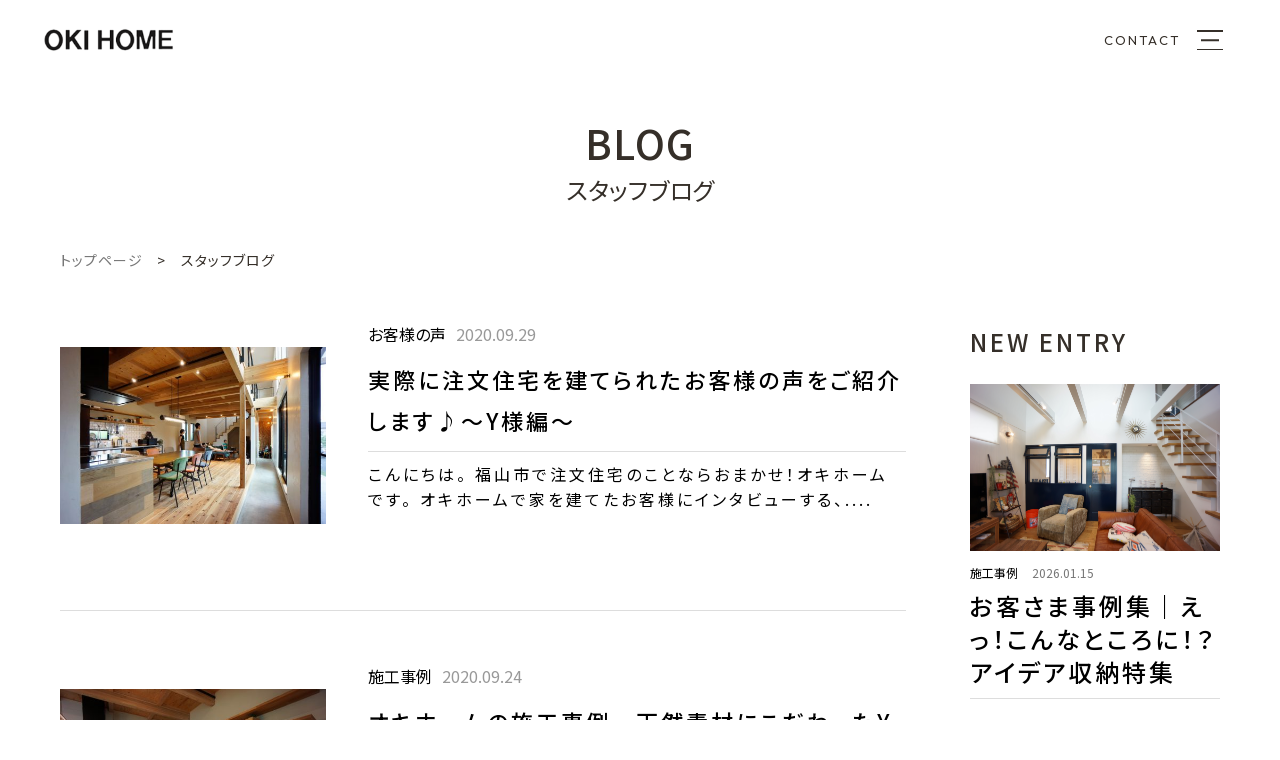

--- FILE ---
content_type: text/html; charset=UTF-8
request_url: https://okinet.jp/date/2020/9
body_size: 12225
content:
<!DOCTYPE HTML>
<html lang="ja">

<head>
  <!-- Google Tag Manager -->
  <script>
    (function(w, d, s, l, i) {
      w[l] = w[l] || [];
      w[l].push({
        'gtm.start': new Date().getTime(),
        event: 'gtm.js'
      });
      var f = d.getElementsByTagName(s)[0],
        j = d.createElement(s),
        dl = l != 'dataLayer' ? '&l=' + l : '';
      j.async = true;
      j.src =
        'https://www.googletagmanager.com/gtm.js?id=' + i + dl;
      f.parentNode.insertBefore(j, f);
    })(window, document, 'script', 'dataLayer', 'GTM-KBXSXSM');
  </script>
  <!-- End Google Tag Manager -->
  <meta http-equiv="X-UA-Compatible" content="IE=edge">
  <meta charset="UTF-8">
  <meta name="format-detection" content="telephone=no">
  
  <link rel="icon" type="image/x-icon" href="https://okinet.jp/wordpress/wp-content/themes/OKI-HOME/favicon.ico">
  <!-- 20231023 thumbnail start -->
  <meta name="thumbnail" content="https://okinet.jp/wordpress/wp-content/themes/OKI-HOME/img/common/thumbnail.jpg" />
  <!-- 20231023 thumbnail end -->
  <link rel="stylesheet" type="text/css" href="https://okinet.jp/wordpress/wp-content/themes/OKI-HOME/style.css">
  <link rel="stylesheet" type="text/css" href="https://okinet.jp/wordpress/wp-content/themes/OKI-HOME/js/jquery-ui.css">
  <link rel="stylesheet" type="text/css" href="https://okinet.jp/wordpress/wp-content/themes/OKI-HOME/js/jquery.fancybox.css">
  <link rel="stylesheet" type="text/css" href="https://okinet.jp/wordpress/wp-content/themes/OKI-HOME/js/slick/slick.css">
  <link rel="stylesheet" type="text/css" href="https://okinet.jp/wordpress/wp-content/themes/OKI-HOME/css/layout.css">
  <link rel="stylesheet" type="text/css" href="https://okinet.jp/wordpress/wp-content/themes/OKI-HOME/css/blog.css">
  <link rel="stylesheet" type="text/css" href="https://okinet.jp/wordpress/wp-content/themes/OKI-HOME/css/fix.css?ver=20260116133328">
  <link rel="stylesheet" type="text/css" href="https://okinet.jp/wordpress/wp-content/themes/OKI-HOME/css/popup-form.css?ver=20260116133328">
              <script src="https://okinet.jp/wordpress/wp-content/themes/OKI-HOME/js/head.js"></script>

  <!-- 2025.10.09追加 -->
  <link rel="stylesheet" type="text/css" href="https://okinet.jp/wordpress/wp-content/themes/OKI-HOME/scss/add_251009/style.css">
 <!-- <link rel="stylesheet" type="text/css" href="https://okinet.jp/wordpress/wp-content/themes/OKI-HOME/css/slick.css">-->
  <!-- googleフォント 2025.10.09追加 -->
  <link rel="preconnect" href="https://fonts.googleapis.com">
  <link rel="preconnect" href="https://fonts.gstatic.com" crossorigin>
  <link
    href="https://fonts.googleapis.com/css2?family=EB+Garamond:ital,wght@0,400..800;1,400..800&family=Noto+Sans+JP:wght@100..900&family=Outfit:wght@100..900&family=Poppins:ital,wght@0,100;0,200;0,300;0,400;0,500;0,600;0,700;0,800;0,900;1,100;1,200;1,300;1,400;1,500;1,600;1,700;1,800;1,900&family=Shippori+Mincho&family=Work+Sans:ital,wght@0,100..900;1,100..900&display=swap"
    rel="stylesheet">

  
		<!-- All in One SEO 4.8.7.2 - aioseo.com -->
		<title>9月, 2020 | 広島県福山市の注文住宅ならオキホーム</title>
	<meta name="robots" content="max-image-preview:large" />
	<link rel="canonical" href="https://okinet.jp/date/2020/9" />
	<meta name="generator" content="All in One SEO (AIOSEO) 4.8.7.2" />
		<script type="application/ld+json" class="aioseo-schema">
			{"@context":"https:\/\/schema.org","@graph":[{"@type":"BreadcrumbList","@id":"https:\/\/okinet.jp\/date\/2020\/9#breadcrumblist","itemListElement":[{"@type":"ListItem","@id":"https:\/\/okinet.jp#listItem","position":1,"name":"\u30db\u30fc\u30e0","item":"https:\/\/okinet.jp","nextItem":{"@type":"ListItem","@id":"https:\/\/okinet.jp\/date\/2020#listItem","name":2020}},{"@type":"ListItem","@id":"https:\/\/okinet.jp\/date\/2020#listItem","position":2,"name":2020,"item":"https:\/\/okinet.jp\/date\/2020","nextItem":{"@type":"ListItem","@id":"https:\/\/okinet.jp\/date\/2020\/09#listItem","name":"09"},"previousItem":{"@type":"ListItem","@id":"https:\/\/okinet.jp#listItem","name":"\u30db\u30fc\u30e0"}},{"@type":"ListItem","@id":"https:\/\/okinet.jp\/date\/2020\/09#listItem","position":3,"name":"09","previousItem":{"@type":"ListItem","@id":"https:\/\/okinet.jp\/date\/2020#listItem","name":2020}}]},{"@type":"CollectionPage","@id":"https:\/\/okinet.jp\/date\/2020\/9#collectionpage","url":"https:\/\/okinet.jp\/date\/2020\/9","name":"9\u6708, 2020 | \u5e83\u5cf6\u770c\u798f\u5c71\u5e02\u306e\u6ce8\u6587\u4f4f\u5b85\u306a\u3089\u30aa\u30ad\u30db\u30fc\u30e0","inLanguage":"ja","isPartOf":{"@id":"https:\/\/okinet.jp\/#website"},"breadcrumb":{"@id":"https:\/\/okinet.jp\/date\/2020\/9#breadcrumblist"}},{"@type":"Organization","@id":"https:\/\/okinet.jp\/#organization","name":"\u798f\u5c71\u5e02\u306e\u6ce8\u6587\u4f4f\u5b85\u306a\u3089\u30aa\u30ad\u30db\u30fc\u30e0","description":"\u798f\u5c71\u5e02\u306e\u65b0\u7bc9\u4e00\u6238\u5efa\u3066\u6ce8\u6587\u4f4f\u5b85\u306e\u5de5\u52d9\u5e97","url":"https:\/\/okinet.jp\/"},{"@type":"WebSite","@id":"https:\/\/okinet.jp\/#website","url":"https:\/\/okinet.jp\/","name":"\u798f\u5c71\u5e02\u306e\u6ce8\u6587\u4f4f\u5b85\u306a\u3089\u30aa\u30ad\u30db\u30fc\u30e0","description":"\u798f\u5c71\u5e02\u306e\u65b0\u7bc9\u4e00\u6238\u5efa\u3066\u6ce8\u6587\u4f4f\u5b85\u306e\u5de5\u52d9\u5e97","inLanguage":"ja","publisher":{"@id":"https:\/\/okinet.jp\/#organization"}}]}
		</script>
		<!-- All in One SEO -->

<link rel='stylesheet' id='wp-block-library-css' href='https://okinet.jp/wordpress/wp-includes/css/dist/block-library/style.min.css?ver=6.1.9' type='text/css' media='all' />
<link rel='stylesheet' id='classic-theme-styles-css' href='https://okinet.jp/wordpress/wp-includes/css/classic-themes.min.css?ver=1' type='text/css' media='all' />
<style id='global-styles-inline-css' type='text/css'>
body{--wp--preset--color--black: #000000;--wp--preset--color--cyan-bluish-gray: #abb8c3;--wp--preset--color--white: #ffffff;--wp--preset--color--pale-pink: #f78da7;--wp--preset--color--vivid-red: #cf2e2e;--wp--preset--color--luminous-vivid-orange: #ff6900;--wp--preset--color--luminous-vivid-amber: #fcb900;--wp--preset--color--light-green-cyan: #7bdcb5;--wp--preset--color--vivid-green-cyan: #00d084;--wp--preset--color--pale-cyan-blue: #8ed1fc;--wp--preset--color--vivid-cyan-blue: #0693e3;--wp--preset--color--vivid-purple: #9b51e0;--wp--preset--gradient--vivid-cyan-blue-to-vivid-purple: linear-gradient(135deg,rgba(6,147,227,1) 0%,rgb(155,81,224) 100%);--wp--preset--gradient--light-green-cyan-to-vivid-green-cyan: linear-gradient(135deg,rgb(122,220,180) 0%,rgb(0,208,130) 100%);--wp--preset--gradient--luminous-vivid-amber-to-luminous-vivid-orange: linear-gradient(135deg,rgba(252,185,0,1) 0%,rgba(255,105,0,1) 100%);--wp--preset--gradient--luminous-vivid-orange-to-vivid-red: linear-gradient(135deg,rgba(255,105,0,1) 0%,rgb(207,46,46) 100%);--wp--preset--gradient--very-light-gray-to-cyan-bluish-gray: linear-gradient(135deg,rgb(238,238,238) 0%,rgb(169,184,195) 100%);--wp--preset--gradient--cool-to-warm-spectrum: linear-gradient(135deg,rgb(74,234,220) 0%,rgb(151,120,209) 20%,rgb(207,42,186) 40%,rgb(238,44,130) 60%,rgb(251,105,98) 80%,rgb(254,248,76) 100%);--wp--preset--gradient--blush-light-purple: linear-gradient(135deg,rgb(255,206,236) 0%,rgb(152,150,240) 100%);--wp--preset--gradient--blush-bordeaux: linear-gradient(135deg,rgb(254,205,165) 0%,rgb(254,45,45) 50%,rgb(107,0,62) 100%);--wp--preset--gradient--luminous-dusk: linear-gradient(135deg,rgb(255,203,112) 0%,rgb(199,81,192) 50%,rgb(65,88,208) 100%);--wp--preset--gradient--pale-ocean: linear-gradient(135deg,rgb(255,245,203) 0%,rgb(182,227,212) 50%,rgb(51,167,181) 100%);--wp--preset--gradient--electric-grass: linear-gradient(135deg,rgb(202,248,128) 0%,rgb(113,206,126) 100%);--wp--preset--gradient--midnight: linear-gradient(135deg,rgb(2,3,129) 0%,rgb(40,116,252) 100%);--wp--preset--duotone--dark-grayscale: url('#wp-duotone-dark-grayscale');--wp--preset--duotone--grayscale: url('#wp-duotone-grayscale');--wp--preset--duotone--purple-yellow: url('#wp-duotone-purple-yellow');--wp--preset--duotone--blue-red: url('#wp-duotone-blue-red');--wp--preset--duotone--midnight: url('#wp-duotone-midnight');--wp--preset--duotone--magenta-yellow: url('#wp-duotone-magenta-yellow');--wp--preset--duotone--purple-green: url('#wp-duotone-purple-green');--wp--preset--duotone--blue-orange: url('#wp-duotone-blue-orange');--wp--preset--font-size--small: 13px;--wp--preset--font-size--medium: 20px;--wp--preset--font-size--large: 36px;--wp--preset--font-size--x-large: 42px;--wp--preset--spacing--20: 0.44rem;--wp--preset--spacing--30: 0.67rem;--wp--preset--spacing--40: 1rem;--wp--preset--spacing--50: 1.5rem;--wp--preset--spacing--60: 2.25rem;--wp--preset--spacing--70: 3.38rem;--wp--preset--spacing--80: 5.06rem;}:where(.is-layout-flex){gap: 0.5em;}body .is-layout-flow > .alignleft{float: left;margin-inline-start: 0;margin-inline-end: 2em;}body .is-layout-flow > .alignright{float: right;margin-inline-start: 2em;margin-inline-end: 0;}body .is-layout-flow > .aligncenter{margin-left: auto !important;margin-right: auto !important;}body .is-layout-constrained > .alignleft{float: left;margin-inline-start: 0;margin-inline-end: 2em;}body .is-layout-constrained > .alignright{float: right;margin-inline-start: 2em;margin-inline-end: 0;}body .is-layout-constrained > .aligncenter{margin-left: auto !important;margin-right: auto !important;}body .is-layout-constrained > :where(:not(.alignleft):not(.alignright):not(.alignfull)){max-width: var(--wp--style--global--content-size);margin-left: auto !important;margin-right: auto !important;}body .is-layout-constrained > .alignwide{max-width: var(--wp--style--global--wide-size);}body .is-layout-flex{display: flex;}body .is-layout-flex{flex-wrap: wrap;align-items: center;}body .is-layout-flex > *{margin: 0;}:where(.wp-block-columns.is-layout-flex){gap: 2em;}.has-black-color{color: var(--wp--preset--color--black) !important;}.has-cyan-bluish-gray-color{color: var(--wp--preset--color--cyan-bluish-gray) !important;}.has-white-color{color: var(--wp--preset--color--white) !important;}.has-pale-pink-color{color: var(--wp--preset--color--pale-pink) !important;}.has-vivid-red-color{color: var(--wp--preset--color--vivid-red) !important;}.has-luminous-vivid-orange-color{color: var(--wp--preset--color--luminous-vivid-orange) !important;}.has-luminous-vivid-amber-color{color: var(--wp--preset--color--luminous-vivid-amber) !important;}.has-light-green-cyan-color{color: var(--wp--preset--color--light-green-cyan) !important;}.has-vivid-green-cyan-color{color: var(--wp--preset--color--vivid-green-cyan) !important;}.has-pale-cyan-blue-color{color: var(--wp--preset--color--pale-cyan-blue) !important;}.has-vivid-cyan-blue-color{color: var(--wp--preset--color--vivid-cyan-blue) !important;}.has-vivid-purple-color{color: var(--wp--preset--color--vivid-purple) !important;}.has-black-background-color{background-color: var(--wp--preset--color--black) !important;}.has-cyan-bluish-gray-background-color{background-color: var(--wp--preset--color--cyan-bluish-gray) !important;}.has-white-background-color{background-color: var(--wp--preset--color--white) !important;}.has-pale-pink-background-color{background-color: var(--wp--preset--color--pale-pink) !important;}.has-vivid-red-background-color{background-color: var(--wp--preset--color--vivid-red) !important;}.has-luminous-vivid-orange-background-color{background-color: var(--wp--preset--color--luminous-vivid-orange) !important;}.has-luminous-vivid-amber-background-color{background-color: var(--wp--preset--color--luminous-vivid-amber) !important;}.has-light-green-cyan-background-color{background-color: var(--wp--preset--color--light-green-cyan) !important;}.has-vivid-green-cyan-background-color{background-color: var(--wp--preset--color--vivid-green-cyan) !important;}.has-pale-cyan-blue-background-color{background-color: var(--wp--preset--color--pale-cyan-blue) !important;}.has-vivid-cyan-blue-background-color{background-color: var(--wp--preset--color--vivid-cyan-blue) !important;}.has-vivid-purple-background-color{background-color: var(--wp--preset--color--vivid-purple) !important;}.has-black-border-color{border-color: var(--wp--preset--color--black) !important;}.has-cyan-bluish-gray-border-color{border-color: var(--wp--preset--color--cyan-bluish-gray) !important;}.has-white-border-color{border-color: var(--wp--preset--color--white) !important;}.has-pale-pink-border-color{border-color: var(--wp--preset--color--pale-pink) !important;}.has-vivid-red-border-color{border-color: var(--wp--preset--color--vivid-red) !important;}.has-luminous-vivid-orange-border-color{border-color: var(--wp--preset--color--luminous-vivid-orange) !important;}.has-luminous-vivid-amber-border-color{border-color: var(--wp--preset--color--luminous-vivid-amber) !important;}.has-light-green-cyan-border-color{border-color: var(--wp--preset--color--light-green-cyan) !important;}.has-vivid-green-cyan-border-color{border-color: var(--wp--preset--color--vivid-green-cyan) !important;}.has-pale-cyan-blue-border-color{border-color: var(--wp--preset--color--pale-cyan-blue) !important;}.has-vivid-cyan-blue-border-color{border-color: var(--wp--preset--color--vivid-cyan-blue) !important;}.has-vivid-purple-border-color{border-color: var(--wp--preset--color--vivid-purple) !important;}.has-vivid-cyan-blue-to-vivid-purple-gradient-background{background: var(--wp--preset--gradient--vivid-cyan-blue-to-vivid-purple) !important;}.has-light-green-cyan-to-vivid-green-cyan-gradient-background{background: var(--wp--preset--gradient--light-green-cyan-to-vivid-green-cyan) !important;}.has-luminous-vivid-amber-to-luminous-vivid-orange-gradient-background{background: var(--wp--preset--gradient--luminous-vivid-amber-to-luminous-vivid-orange) !important;}.has-luminous-vivid-orange-to-vivid-red-gradient-background{background: var(--wp--preset--gradient--luminous-vivid-orange-to-vivid-red) !important;}.has-very-light-gray-to-cyan-bluish-gray-gradient-background{background: var(--wp--preset--gradient--very-light-gray-to-cyan-bluish-gray) !important;}.has-cool-to-warm-spectrum-gradient-background{background: var(--wp--preset--gradient--cool-to-warm-spectrum) !important;}.has-blush-light-purple-gradient-background{background: var(--wp--preset--gradient--blush-light-purple) !important;}.has-blush-bordeaux-gradient-background{background: var(--wp--preset--gradient--blush-bordeaux) !important;}.has-luminous-dusk-gradient-background{background: var(--wp--preset--gradient--luminous-dusk) !important;}.has-pale-ocean-gradient-background{background: var(--wp--preset--gradient--pale-ocean) !important;}.has-electric-grass-gradient-background{background: var(--wp--preset--gradient--electric-grass) !important;}.has-midnight-gradient-background{background: var(--wp--preset--gradient--midnight) !important;}.has-small-font-size{font-size: var(--wp--preset--font-size--small) !important;}.has-medium-font-size{font-size: var(--wp--preset--font-size--medium) !important;}.has-large-font-size{font-size: var(--wp--preset--font-size--large) !important;}.has-x-large-font-size{font-size: var(--wp--preset--font-size--x-large) !important;}
.wp-block-navigation a:where(:not(.wp-element-button)){color: inherit;}
:where(.wp-block-columns.is-layout-flex){gap: 2em;}
.wp-block-pullquote{font-size: 1.5em;line-height: 1.6;}
</style>
<link rel='stylesheet' id='contact-form-7-css' href='https://okinet.jp/wordpress/wp-content/plugins/contact-form-7/includes/css/styles.css?ver=5.7.2' type='text/css' media='all' />
<link rel='stylesheet' id='toc-screen-css' href='https://okinet.jp/wordpress/wp-content/plugins/table-of-contents-plus/screen.min.css?ver=2212' type='text/css' media='all' />
<script type='text/javascript' src='https://okinet.jp/wordpress/wp-includes/js/jquery/jquery.min.js?ver=3.6.1' id='jquery-core-js'></script>
<script type='text/javascript' src='https://okinet.jp/wordpress/wp-includes/js/jquery/jquery-migrate.min.js?ver=3.3.2' id='jquery-migrate-js'></script>
<link rel="https://api.w.org/" href="https://okinet.jp/wp-json/" /><link rel="EditURI" type="application/rsd+xml" title="RSD" href="https://okinet.jp/wordpress/xmlrpc.php?rsd" />
<link rel="wlwmanifest" type="application/wlwmanifest+xml" href="https://okinet.jp/wordpress/wp-includes/wlwmanifest.xml" />
<meta name="generator" content="WordPress 6.1.9" />
<style type="text/css">div#toc_container {width: 50%;}</style>		<style type="text/css" id="wp-custom-css">
			.box3 {
    padding: 0.5em 1em;
    margin: 2em 0;
    color: #ffffff;
    background:#737578;/*背景色*/
}
.box3 p {
    margin: 0; 
    padding: 0;
}

.box2 {
    padding: 0.5em 1em;
    margin: 2em 0;
    color: #2A2A2A;
    background:#F5F5F5;/*背景色*/
}
.box2 p {
    margin: 0; 
    padding: 0;
}		</style>
		</head>

<body>
  <!-- Google Tag Manager (noscript) -->
  <noscript><iframe src="https://www.googletagmanager.com/ns.html?id=GTM-KBXSXSM" height="0" width="0"
      style="display:none;visibility:hidden"></iframe></noscript>
  <!-- End Google Tag Manager (noscript) -->
  <header class="l_header   ">
    <div class="l_header_inner">
                <p class="l_header_logo">
                    <a href="https://okinet.jp/" class="l_header_logo-link 
        ">
            <img src="https://okinet.jp/wordpress/wp-content/themes/OKI-HOME/img/common/logo05.png" alt="OKI HOME">
            <img src="https://okinet.jp/wordpress/wp-content/themes/OKI-HOME/img/common/logo03.png" alt="OKI HOME">
          </a>
                  </p>
            <div class="l_header_menu-wrap">
        <a href="https://okinet.jp/contact/" class="l_header_menu-contact 
        ">
          CONTACT
        </a>
        <div class="l_header_menu-btn 
        ">
          <span class="__line"></span>
          <span class="__line"></span>
          <span class="__line"></span>
        </div>

        <div class="menuBox">
          <div class="close"><img src="https://okinet.jp/wordpress/wp-content/themes/OKI-HOME/img/common/close.png"
              alt="CLOSE">
          </div>
          <ul class="menuList">
            <li class="list01"><a href="#" class="u_pointer-none">私たちの家づくり</a><span class="ico"></span>
              <ul class="subList">
                <li><a href="https://okinet.jp/concept">オキホームのコンセプト</a></li>
                <li><a href="https://okinet.jp/comfort">オキホームの快適性</a></li>
                <li><a href="https://okinet.jp/quality">オキホームの品質</a></li>
                <li><a href="https://okinet.jp/clearth">オキホームの注文住宅 クレアス</a></li>
                <li><a href="https://okinet.jp/trip">trip</a></li>
                <li><a href="https://okinet.jp/after">アフターメンテナンス</a></li>
                <li><a href="https://okinet.jp/flow">家づくりの流れ</a></li>
                <li><a href="https://okinet.jp/qa">よくある質問</a></li>
              </ul>
            </li>
            <li><a href="https://okinet.jp/works">施工事例</a></li>
            <li><a href="https://okinet.jp/voice">お客様の声</a></li>
            <li><a href="https://okinet.jp/real_estate">不動産情報</a></li>
            <li><a href="https://okinet.jp/reform">リフォーム</a></li>
            <li><a href="https://okinet.jp/modelhouse">モデルハウス</a></li>
            <li class="list01"><a href="https://okinet.jp/event">イベント・お知らせ</a><span class="ico"></span>
                              <ul class="subList">
                                      <li><a href="https://okinet.jp/eventcat/tour">見学会</a></li>
                                      <li><a href="https://okinet.jp/eventcat/event">イベント</a></li>
                                      <li><a href="https://okinet.jp/eventcat/news">お知らせ</a></li>
                                      <li><a href="https://okinet.jp/eventcat/other">その他</a></li>
                                  </ul>
              
            </li>
            <li class="list01"><a href="https://okinet.co.jp/" target="_blank">会社案内</a><span class="ico"></span>
              <ul class="subList">
                <li><a href="https://okinet.co.jp/company/#message" target="_blank">代表挨拶</a></li>
                <li><a href="https://okinet.co.jp/company/#about" target="_blank">会社概要</a></li>
                <li><a href="https://okinet.co.jp/recruit/" target="_blank">採用情報</a></li>
              </ul>
            </li>
            <li><a href="https://okinet.jp/blog">スタッフブログ</a></li>
            <li><a href="https://okinet.jp/contact">お問い合わせ・資料請求</a></li>
            <li><a href="https://okinet.jp/privacy">プライバシーポリシー</a></li>
          </ul>
        </div>

      </div>
    </div>

    <div id="main" class="l_header_modal">
      <div class="c-form-popup" id="c-form-popup">
  <div class="modal">
    <button type="button" class="form-close icon" data-modal="popup-close">×</button>
    <div class="modal-inner">
      <p class="modal-headline">
        <span class="en">CATALOG</span>
        <span class="jp">カタログ請求フォーム</span>
      </p>
      <div class="form-box mailform">
        <div class="wpcf7 no-js" id="wpcf7-f3520-o1" lang="ja" dir="ltr">
<div class="screen-reader-response"><p role="status" aria-live="polite" aria-atomic="true"></p> <ul></ul></div>
<form action="/date/2020/9#wpcf7-f3520-o1" method="post" class="wpcf7-form init" aria-label="コンタクトフォーム" novalidate="novalidate" data-status="init">
<div style="display: none;">
<input type="hidden" name="_wpcf7" value="3520" />
<input type="hidden" name="_wpcf7_version" value="5.7.2" />
<input type="hidden" name="_wpcf7_locale" value="ja" />
<input type="hidden" name="_wpcf7_unit_tag" value="wpcf7-f3520-o1" />
<input type="hidden" name="_wpcf7_container_post" value="0" />
<input type="hidden" name="_wpcf7_posted_data_hash" value="" />
<input type="hidden" name="_wpcf7_recaptcha_response" value="" />
</div>
<div class="wpcf7c-elm-step1">
	<div class="tableBox">
		<table class="comTable">
			<tbody>
				<tr>
					<th>
						<p>お名前<span class="must">必須</span>
						</p>
					</th>
					<td>
						<p><span class="wpcf7-form-control-wrap" data-name="name01"><input size="40" class="wpcf7-form-control wpcf7-text wpcf7-validates-as-required" aria-required="true" aria-invalid="false" placeholder="オキ 太郎" value="" type="text" name="name01" /></span>
						</p>
					</td>
				</tr>
				<tr>
					<th>
						<p>フリガナ<span class="must">必須</span>
						</p>
					</th>
					<td>
						<p><span class="wpcf7-form-control-wrap" data-name="kana01"><input size="40" class="wpcf7-form-control wpcf7-text wpcf7-validates-as-required" aria-required="true" aria-invalid="false" placeholder="オキ　タロウ" value="" type="text" name="kana01" /></span>
						</p>
					</td>
				</tr>
				<tr>
					<th>
						<p>お電話
						</p>
					</th>
					<td>
						<p><span class="wpcf7-form-control-wrap" data-name="tel"><input size="40" maxlength="13" class="wpcf7-form-control wpcf7-text wpcf7-tel wpcf7-validates-as-tel" aria-invalid="false" placeholder="084-933-3177" value="" type="tel" name="tel" /></span>
						</p>
					</td>
				</tr>
				<tr>
					<th>
						<p>E-MAIL<span class="must">必須</span>
						</p>
					</th>
					<td>
						<p><span class="wpcf7-form-control-wrap" data-name="email"><input size="40" class="wpcf7-form-control wpcf7-text wpcf7-email wpcf7-validates-as-required wpcf7-validates-as-email" aria-required="true" aria-invalid="false" placeholder="info@okinet.co.jp" value="" type="email" name="email" /></span>
						</p>
					</td>
				</tr>
				<tr>
					<th>
						<p>E-MAIL確認<span class="must">必須</span>
						</p>
					</th>
					<td>
						<p><span class="wpcf7-form-control-wrap confirm_email"><input size="40" class="wpcf7-form-control wpcf7-confirm_email wpcf7-validates-as-required wpcf7-validates-as-confirm_email" aria-required="true" aria-invalid="false" placeholder="info@okinet.co.jp" value="" type="confirm_email" name="confirm_email" /></span>
						</p>
					</td>
				</tr>
				<tr>
					<th>
						<p>郵便番号
						</p>
					</th>
					<td>
						<p><span class="wpcf7-form-control-wrap" data-name="zip"><input size="40" class="wpcf7-form-control wpcf7-text" aria-invalid="false" placeholder="729-0105" value="" type="text" name="zip" /></span><input type="button" value="番号検索" onclick="AjaxZip3.zip2addr(this,'zip','address','address');" class="button" />
						</p>
					</td>
				</tr>
				<tr>
					<th>
						<p>ご住所
						</p>
					</th>
					<td>
						<p><span class="wpcf7-form-control-wrap" data-name="address"><input size="40" class="wpcf7-form-control wpcf7-text" aria-invalid="false" placeholder="広島県福山市南松永町1-16-13" value="" type="text" name="address" /></span>
						</p>
					</td>
				</tr>
				<tr>
					<th>
						<p>ご質問など
						</p>
					</th>
					<td>
						<p><span class="wpcf7-form-control-wrap" data-name="textarea"><textarea cols="40" rows="10" class="wpcf7-form-control wpcf7-textarea" aria-invalid="false" placeholder="ご質問などがございましたらこちらに記載ください。" name="textarea"></textarea></span>
						</p>
					</td>
				</tr>
			</tbody>
		</table>
		<p class="centerTxt">こちらのフォームで入力された内容は資料の送付、電子メール送信・電話連絡などの目的で利用いたします。<br />
弊社の<a href="https://okinet.jp/privacy">プライバシーポリシー</a>はこちら
		</p>
		<div class="agreeBox">
			<p><span class="wpcf7-form-control-wrap" data-name="agree"><span class="wpcf7-form-control wpcf7-radio"><span class="wpcf7-list-item first last"><label><input type="radio" name="agree" value="個人情報の取り扱いに同意します。" tabindex="" /><span class="wpcf7-list-item-label">個人情報の取り扱いに同意します。</span></label></span></span></span>
			</p>
		</div>
		<div class="btnBox">
			<p><input class="wpcf7-form-control has-spinner wpcf7-submit btn" type="submit" value="送信" />
			</p>
		</div>
		<div class="add__recaptcha">
			<p class="add__recaptcha--text">This site is protected by reCAPTCHA and the Google<a href="https://policies.google.com/privacy" class="add__recaptcha--link" target="_blank" rel="noopener nofollow">Privacy Policy</a> and <a href="https://policies.google.com/terms" class="add__recaptcha--link" target="_blank" rel="noopener nofollow">Terms of Service</a> apply.
			</p>
		</div>
	</div>
</div><div class="wpcf7-response-output" aria-hidden="true"></div></form></div>      </div>
      <button type="button" class="form-close text" data-modal="popup-close">カタログ請求フォームを閉じる</button>
    </div>
  </div>
</div>
<script>
document.addEventListener( 'wpcf7mailsent', function( event ) {
location = '/catalog';
}, false );
</script>    </div>
  </header><main id="main">
<div class="pageTitle02">
	<h1><span class="en">BLOG</span>スタッフブログ</h1>
</div>
<div class="content">
	<ul id="pagePath">
		<li><a href="https://okinet.jp"><span class="wpTxt">トップページ</span></a>&gt;</li>
		<li>スタッフブログ</li>
	</ul>   
</div>
<section>
	<div class="clearfix content">
	<section class="mainContents">
		<div class="blogList">
									<div class="sec clearfix"><a href="https://okinet.jp/blog/967.html">
				<figure class="photoBox">
					<div class="photo"><span class="bgimg" style="background-image:url(https://okinet.jp/wordpress/wp-content/uploads/2020/08/8-3-e1598500829133.jpg);"><img src="https://okinet.jp/wordpress/wp-content/themes/OKI-HOME/img/blog/sample.jpg" alt=""></span></div>
				</figure>
				<figcaption class="txtBox">
					<p class="mark"><span class="cate">お客様の声</span><span class="date">2020.09.29</span></p>
					<h3 class="blogHead">実際に注文住宅を建てられたお客様の声をご紹介します♪～Y様編～</h3>
					<p class="pc txt">こんにちは。 福山市で注文住宅のことならおまかせ！オキホームです。 オキホームで家を建てたお客様にインタビューする、....</p>
				</figcaption>
			</a></div>
									<div class="sec clearfix"><a href="https://okinet.jp/blog/960.html">
				<figure class="photoBox">
					<div class="photo"><span class="bgimg" style="background-image:url(https://okinet.jp/wordpress/wp-content/uploads/2020/08/7-1-1-e1598499908291.jpg);"><img src="https://okinet.jp/wordpress/wp-content/themes/OKI-HOME/img/blog/sample.jpg" alt=""></span></div>
				</figure>
				<figcaption class="txtBox">
					<p class="mark"><span class="cate">施工事例</span><span class="date">2020.09.24</span></p>
					<h3 class="blogHead">オキホームの施工事例―天然素材にこだわったY様邸後編―</h3>
					<p class="pc txt">こんにちは。 福山市で注文住宅のことならおまかせ！オキホームです。 自然素材を使い、開放的な空間に仕上がったY様邸。....</p>
				</figcaption>
			</a></div>
									<div class="sec clearfix"><a href="https://okinet.jp/blog/954.html">
				<figure class="photoBox">
					<div class="photo"><span class="bgimg" style="background-image:url(https://okinet.jp/wordpress/wp-content/uploads/2020/08/6-4-e1598498346672.jpg);"><img src="https://okinet.jp/wordpress/wp-content/themes/OKI-HOME/img/blog/sample.jpg" alt=""></span></div>
				</figure>
				<figcaption class="txtBox">
					<p class="mark"><span class="cate">施工事例</span><span class="date">2020.09.22</span></p>
					<h3 class="blogHead">オキホームの施工事例―天然素材にこだわったY様邸前編―</h3>
					<p class="pc txt">こんにちは。 福山市で注文住宅のことならおまかせ！オキホームです。 今月の施工事例は、お客様のイメージをカタチにした....</p>
				</figcaption>
			</a></div>
									<div class="sec clearfix"><a href="https://okinet.jp/blog/950.html">
				<figure class="photoBox">
					<div class="photo"><span class="bgimg" style="background-image:url(https://okinet.jp/wordpress/wp-content/uploads/2020/08/5-1-1-e1598497918503.jpg);"><img src="https://okinet.jp/wordpress/wp-content/themes/OKI-HOME/img/blog/sample.jpg" alt=""></span></div>
				</figure>
				<figcaption class="txtBox">
					<p class="mark"><span class="cate">週末マイファーム</span><span class="date">2020.09.17</span></p>
					<h3 class="blogHead">週末マイファーム―夏の収穫が終わったこの時期にすべきことは？―</h3>
					<p class="pc txt">こんにちは。 福山市で注文住宅のことならおまかせ！オキホームです。 9月に入っても、まだまだ暑い日が続いていますが、....</p>
				</figcaption>
			</a></div>
									<div class="sec clearfix"><a href="https://okinet.jp/blog/946.html">
				<figure class="photoBox">
					<div class="photo"><span class="bgimg" style="background-image:url(https://okinet.jp/wordpress/wp-content/uploads/2020/08/4-2-1-e1598496858948.jpg);"><img src="https://okinet.jp/wordpress/wp-content/themes/OKI-HOME/img/blog/sample.jpg" alt=""></span></div>
				</figure>
				<figcaption class="txtBox">
					<p class="mark"><span class="cate">家づくりについて</span><span class="date">2020.09.15</span></p>
					<h3 class="blogHead">高性能＋自然素材＝健康的な暮らしを実現するオキホームの住宅</h3>
					<p class="pc txt">こんにちは。 福山市で注文住宅のことならおまかせ！オキホームです。 オキホームが家づくりで使用する素材は、なるべく自....</p>
				</figcaption>
			</a></div>
									<div class="sec clearfix"><a href="https://okinet.jp/blog/940.html">
				<figure class="photoBox">
					<div class="photo"><span class="bgimg" style="background-image:url(https://okinet.jp/wordpress/wp-content/uploads/2020/08/3-2-e1598496379130.jpg);"><img src="https://okinet.jp/wordpress/wp-content/themes/OKI-HOME/img/blog/sample.jpg" alt=""></span></div>
				</figure>
				<figcaption class="txtBox">
					<p class="mark"><span class="cate">家づくりについて</span><span class="date">2020.09.10</span></p>
					<h3 class="blogHead">地元工務店ならでは！心の距離が近い家づくり</h3>
					<p class="pc txt">こんにちは。 福山市で注文住宅のことならおまかせ！オキホームです。 大手ハウスメーカーと、弊社のような地元工務店。 ....</p>
				</figcaption>
			</a></div>
									<div class="sec clearfix"><a href="https://okinet.jp/blog/932.html">
				<figure class="photoBox">
					<div class="photo"><span class="bgimg" style="background-image:url(https://okinet.jp/wordpress/wp-content/uploads/2020/08/2-1-e1598250042525.jpg);"><img src="https://okinet.jp/wordpress/wp-content/themes/OKI-HOME/img/blog/sample.jpg" alt=""></span></div>
				</figure>
				<figcaption class="txtBox">
					<p class="mark"><span class="cate">住宅コンシェルジュの家づくりコラム</span><span class="date">2020.09.08</span></p>
					<h3 class="blogHead">EV車を蓄電池替わりに！？防災の裏技―営業スタッフの内緒話―</h3>
					<p class="pc txt">こんにちは。 福山市で注文住宅のことならおまかせ！オキホームです。 9月1日は防災の日でした。皆さんのお家の防災対策....</p>
				</figcaption>
			</a></div>
									<div class="sec clearfix"><a href="https://okinet.jp/blog/925.html">
				<figure class="photoBox">
					<div class="photo"><span class="bgimg" style="background-image:url(https://okinet.jp/wordpress/wp-content/uploads/2020/08/1-3-e1598249171996.jpg);"><img src="https://okinet.jp/wordpress/wp-content/themes/OKI-HOME/img/blog/sample.jpg" alt=""></span></div>
				</figure>
				<figcaption class="txtBox">
					<p class="mark"><span class="cate">家づくりについて</span><span class="date">2020.09.03</span></p>
					<h3 class="blogHead">こんな時は3階建て住宅もいいかも！？3階建て住宅のメリットとは</h3>
					<p class="pc txt">こんにちは。 福山市で注文住宅のことならおまかせ！オキホームです。 オキホームのある広島県福山市周辺は、都市部と比べ....</p>
				</figcaption>
			</a></div>
					</div>
			</section>
	<section class="sideContents">
    <div class="newContents">
	  <h2 class="blogSideHead">NEW ENTRY</h2>
	  	  	  <div class="sec"><a href="https://okinet.jp/blog/5578.html">
		<figure class="photoBox">
			<div class="photo"><span class="bgimg" style="background-image:url(https://okinet.jp/wordpress/wp-content/uploads/2025/12/4-1-1.jpg);"><img src="https://okinet.jp/wordpress/wp-content/themes/OKI-HOME/img/blog/sample.jpg" alt=""></span></div>
		</figure>
		<figcaption class="txtBox">
			<div class>
								<p class="cate">施工事例</p>								<p class="date">2026.01.15</p>
			</div>
			<h3 class="blogHead">お客さま事例集｜えっ！こんなところに！？ アイデア収納特集</h3>
		</figcaption>
	  </a></div>
	  	  	  <div class="sec"><a href="https://okinet.jp/blog/5588.html">
		<figure class="photoBox">
			<div class="photo"><span class="bgimg" style="background-image:url(https://okinet.jp/wordpress/wp-content/uploads/2025/12/3-1-1.jpg);"><img src="https://okinet.jp/wordpress/wp-content/themes/OKI-HOME/img/blog/sample.jpg" alt=""></span></div>
		</figure>
		<figcaption class="txtBox">
			<div class>
								<p class="cate">家づくりについて</p>								<p class="date">2026.01.13</p>
			</div>
			<h3 class="blogHead">家の中から庭を感じる暮らしのつくり方</h3>
		</figcaption>
	  </a></div>
	    </div>
    <div class="categoryContents">
	  <h2 class="blogSideHead">CATEGORY</h2>
	  <ul class="listUl">
		  	<li class="cat-item cat-item-19"><a href="https://okinet.jp/./blog/%e3%82%a4%e3%83%99%e3%83%b3%e3%83%88%e6%83%85%e5%a0%b1">イベント情報</a> (25)
</li>
	<li class="cat-item cat-item-18"><a href="https://okinet.jp/./blog/%e3%81%8a%e5%ae%a2%e6%a7%98%e3%81%ae%e5%a3%b0">お客様の声</a> (27)
</li>
	<li class="cat-item cat-item-17"><a href="https://okinet.jp/./blog/%e6%96%bd%e5%b7%a5%e4%ba%8b%e4%be%8b">施工事例</a> (71)
</li>
	<li class="cat-item cat-item-16"><a href="https://okinet.jp/./blog/%e4%bd%8f%e5%ae%85%e3%82%b3%e3%83%b3%e3%82%b7%e3%82%a7%e3%83%ab%e3%82%b8%e3%83%a5%e3%81%ae%e5%ae%b6%e3%81%a5%e3%81%8f%e3%82%8a%e3%82%b3%e3%83%a9%e3%83%a0">住宅コンシェルジュの家づくりコラム</a> (48)
</li>
	<li class="cat-item cat-item-14"><a href="https://okinet.jp/./blog/%e9%80%b1%e6%9c%ab%e3%83%9e%e3%82%a4%e3%83%95%e3%82%a1%e3%83%bc%e3%83%a0">週末マイファーム</a> (63)
</li>
	<li class="cat-item cat-item-13"><a href="https://okinet.jp/./blog/%e3%82%b9%e3%82%bf%e3%83%83%e3%83%95%e7%b4%b9%e4%bb%8b">スタッフ紹介</a> (2)
</li>
	<li class="cat-item cat-item-12"><a href="https://okinet.jp/./blog/%e5%ae%b6%e3%81%a5%e3%81%8f%e3%82%8a%e3%81%ab%e3%81%a4%e3%81%84%e3%81%a6">家づくりについて</a> (292)
</li>
	  </ul>
  </div>
  <div class="archive">
	  <h2 class="blogSideHead">ARCHIVE</h2>
	  <ul class="listUl">
	  	<li><a href="#">2026年</a><ul class="subUl">								<li><a href="https://okinet.jp/date/2026/1">1月 (4)</a></li>
					</ul></li><li><a href="#">2025年</a><ul class="subUl">								<li><a href="https://okinet.jp/date/2025/1">1月 (8)</a></li>
								<li><a href="https://okinet.jp/date/2025/2">2月 (8)</a></li>
								<li><a href="https://okinet.jp/date/2025/3">3月 (7)</a></li>
								<li><a href="https://okinet.jp/date/2025/4">4月 (8)</a></li>
								<li><a href="https://okinet.jp/date/2025/5">5月 (8)</a></li>
								<li><a href="https://okinet.jp/date/2025/6">6月 (8)</a></li>
								<li><a href="https://okinet.jp/date/2025/7">7月 (7)</a></li>
								<li><a href="https://okinet.jp/date/2025/8">8月 (8)</a></li>
								<li><a href="https://okinet.jp/date/2025/9">9月 (7)</a></li>
								<li><a href="https://okinet.jp/date/2025/10">10月 (8)</a></li>
								<li><a href="https://okinet.jp/date/2025/11">11月 (8)</a></li>
								<li><a href="https://okinet.jp/date/2025/12">12月 (8)</a></li>
					</ul></li><li><a href="#">2024年</a><ul class="subUl">								<li><a href="https://okinet.jp/date/2024/1">1月 (8)</a></li>
								<li><a href="https://okinet.jp/date/2024/2">2月 (8)</a></li>
								<li><a href="https://okinet.jp/date/2024/3">3月 (8)</a></li>
								<li><a href="https://okinet.jp/date/2024/4">4月 (8)</a></li>
								<li><a href="https://okinet.jp/date/2024/5">5月 (7)</a></li>
								<li><a href="https://okinet.jp/date/2024/6">6月 (6)</a></li>
								<li><a href="https://okinet.jp/date/2024/7">7月 (8)</a></li>
								<li><a href="https://okinet.jp/date/2024/8">8月 (8)</a></li>
								<li><a href="https://okinet.jp/date/2024/9">9月 (8)</a></li>
								<li><a href="https://okinet.jp/date/2024/10">10月 (8)</a></li>
								<li><a href="https://okinet.jp/date/2024/11">11月 (8)</a></li>
								<li><a href="https://okinet.jp/date/2024/12">12月 (8)</a></li>
					</ul></li><li><a href="#">2023年</a><ul class="subUl">								<li><a href="https://okinet.jp/date/2023/1">1月 (8)</a></li>
								<li><a href="https://okinet.jp/date/2023/2">2月 (8)</a></li>
								<li><a href="https://okinet.jp/date/2023/3">3月 (8)</a></li>
								<li><a href="https://okinet.jp/date/2023/4">4月 (8)</a></li>
								<li><a href="https://okinet.jp/date/2023/5">5月 (7)</a></li>
								<li><a href="https://okinet.jp/date/2023/6">6月 (8)</a></li>
								<li><a href="https://okinet.jp/date/2023/7">7月 (8)</a></li>
								<li><a href="https://okinet.jp/date/2023/8">8月 (8)</a></li>
								<li><a href="https://okinet.jp/date/2023/9">9月 (8)</a></li>
								<li><a href="https://okinet.jp/date/2023/10">10月 (8)</a></li>
								<li><a href="https://okinet.jp/date/2023/11">11月 (8)</a></li>
								<li><a href="https://okinet.jp/date/2023/12">12月 (7)</a></li>
					</ul></li><li><a href="#">2022年</a><ul class="subUl">								<li><a href="https://okinet.jp/date/2022/1">1月 (8)</a></li>
								<li><a href="https://okinet.jp/date/2022/2">2月 (8)</a></li>
								<li><a href="https://okinet.jp/date/2022/3">3月 (8)</a></li>
								<li><a href="https://okinet.jp/date/2022/4">4月 (8)</a></li>
								<li><a href="https://okinet.jp/date/2022/5">5月 (8)</a></li>
								<li><a href="https://okinet.jp/date/2022/6">6月 (8)</a></li>
								<li><a href="https://okinet.jp/date/2022/7">7月 (8)</a></li>
								<li><a href="https://okinet.jp/date/2022/8">8月 (8)</a></li>
								<li><a href="https://okinet.jp/date/2022/9">9月 (8)</a></li>
								<li><a href="https://okinet.jp/date/2022/10">10月 (8)</a></li>
								<li><a href="https://okinet.jp/date/2022/11">11月 (8)</a></li>
								<li><a href="https://okinet.jp/date/2022/12">12月 (8)</a></li>
					</ul></li><li><a href="#">2021年</a><ul class="subUl">								<li><a href="https://okinet.jp/date/2021/1">1月 (8)</a></li>
								<li><a href="https://okinet.jp/date/2021/2">2月 (8)</a></li>
								<li><a href="https://okinet.jp/date/2021/3">3月 (8)</a></li>
								<li><a href="https://okinet.jp/date/2021/4">4月 (8)</a></li>
								<li><a href="https://okinet.jp/date/2021/5">5月 (8)</a></li>
								<li><a href="https://okinet.jp/date/2021/6">6月 (8)</a></li>
								<li><a href="https://okinet.jp/date/2021/7">7月 (8)</a></li>
								<li><a href="https://okinet.jp/date/2021/8">8月 (8)</a></li>
								<li><a href="https://okinet.jp/date/2021/9">9月 (8)</a></li>
								<li><a href="https://okinet.jp/date/2021/10">10月 (8)</a></li>
								<li><a href="https://okinet.jp/date/2021/11">11月 (9)</a></li>
								<li><a href="https://okinet.jp/date/2021/12">12月 (6)</a></li>
					</ul></li><li><a href="#">2020年</a><ul class="subUl">								<li><a href="https://okinet.jp/date/2020/1">1月 (5)</a></li>
								<li><a href="https://okinet.jp/date/2020/2">2月 (9)</a></li>
								<li><a href="https://okinet.jp/date/2020/3">3月 (7)</a></li>
								<li><a href="https://okinet.jp/date/2020/4">4月 (8)</a></li>
								<li><a href="https://okinet.jp/date/2020/5">5月 (8)</a></li>
								<li><a href="https://okinet.jp/date/2020/6">6月 (7)</a></li>
								<li><a href="https://okinet.jp/date/2020/7">7月 (8)</a></li>
								<li><a href="https://okinet.jp/date/2020/8">8月 (8)</a></li>
								<li><a href="https://okinet.jp/date/2020/9">9月 (8)</a></li>
								<li><a href="https://okinet.jp/date/2020/10">10月 (8)</a></li>
								<li><a href="https://okinet.jp/date/2020/11">11月 (8)</a></li>
								<li><a href="https://okinet.jp/date/2020/12">12月 (8)</a></li>
					</ul></li><li><a href="#">2019年</a><ul class="subUl">								<li><a href="https://okinet.jp/date/2019/12">12月 (7)</a></li>
					</ul></li>	  </ul>
  </div>
</section>	</div>
</section>
</main>
<script type="application/ld+json">
  {
    "@context": "http://schema.org",
    "@type": "LocalBusiness",
    "name": "オキホーム",
    "telephone": "+81849333177",
    "address": "〒729-0105　広島県福山市南松永町1丁目16番13号",
    "openinghours": "Mo, Tu, Th, Fr, Sa, Su 09:00-18:00"
  }
</script>
<!-- 20240909 SiteNavigation構造化データの修正 -->
<script type="application/ld+json">
  {
    "@context": "https://schema.org",
    "@type": "SiteNavigationElement",
    "hasPart": [{
        "@type": "WebPage",
        "name": "トップページ",
        "url": "https://okinet.jp"
      },
      {
        "@type": "WebPage",
        "name": "オキのデザイン",
        "url": "https://okinet.jp/design"
      },
      {
        "@type": "WebPage",
        "name": "性能・仕様",
        "url": "https://okinet.jp/spec"
      },
      {
        "@type": "WebPage",
        "name": "ZEH（ゼッチ）",
        "url": "https://okinet.jp/zeh"
      },
      {
        "@type": "WebPage",
        "name": "アフターメンテナンス",
        "url": "https://okinet.jp/after"
      },
      {
        "@type": "WebPage",
        "name": "家づくりの流れ",
        "url": "https://okinet.jp/flow"
      },
      {
        "@type": "WebPage",
        "name": "よくある質問",
        "url": "https://okinet.jp/qa"
      },
      {
        "@type": "WebPage",
        "name": "施工事例",
        "url": "https://okinet.jp/works"
      },
      {
        "@type": "WebPage",
        "name": "お客様の声",
        "url": "https://okinet.jp/voice"
      },
      {
        "@type": "WebPage",
        "name": "不動産情報",
        "url": "https://okinet.jp/real_estate"
      },
      {
        "@type": "WebPage",
        "name": "リフォーム",
        "url": "https://okinet.jp/reform"
      },
      {
        "@type": "WebPage",
        "name": "モデルハウス",
        "url": "https://okinet.jp/modelhouse"
      },
      {
        "@type": "WebPage",
        "name": "注文住宅",
        "url": "https://okinet.jp/custom"
      },
      {
        "@type": "WebPage",
        "name": "イベント・お知らせ",
        "url": "https://okinet.jp/event"
      },
      {
        "@type": "WebPage",
        "name": "スタッフブログ",
        "url": "https://okinet.jp/blog"
      },
      {
        "@type": "WebPage",
        "name": "お問い合わせ・資料請求",
        "url": "https://okinet.jp/contact"
      },
      {
        "@type": "WebPage",
        "name": "プライバシーポリシー",
        "url": "https://okinet.jp/privacy"
      },
      {
        "@type": "WebPage",
        "name": "尾道市",
        "url": "https://okinet.jp/onomichi"
      }
    ]
  }
</script>
<!-- 20240909 SiteNavigation構造化データの修正 -->
<script type="application/ld+json">
  {
    "@context": "http://schema.org",
    "@type": "WebSite",
    "name": "オキホーム",
    "url": "https://okinet.jp/",
    "description": "福山市の注文住宅なら工務店のオキホームにお任せください。オキホームは広島県福山市を中心に長く建築事業に携わってきた、株式会社オキの住宅事業部です。地元密着型の工務店として、多くの実績と評判をいただきました。注文住宅の施工、お家のリフォーム、福山市を中心とした土地探しを、みなさまのライフスタイルに合わせてご提案してます。"
  }
</script>


<footer class="l_footer">

  <div class="l_footer_main l_container_lg">
    <a href="https://okinet.jp/" class="l_footer_main-logo">
      <img src="https://okinet.jp/wordpress/wp-content/themes/OKI-HOME/img/common/logo04.png" alt="OKI HOME">
    </a>

    <div class="l_footer_nav-wrap">

      <!-- 私たちの家づくり -->
      <div class="l_footer_nav-block">
        <span class="l_footer_nav-block-title">
          私たちの家づくり
        </span>
        <ul class="l_footer_nav-list">

          <li class="l_footer_nav-list-item">
            <a href="https://okinet.jp/concept/" class="l_footer_nav-link">
              オキホームのコンセプト
            </a>
          </li>
          <li class="l_footer_nav-list-item">
            <a href="https://okinet.jp/clearth/" class="l_footer_nav-link">
              クレアス
            </a>
          </li>
          <li class="l_footer_nav-list-item">
            <a href="https://okinet.jp/trip/" class="l_footer_nav-link">
              trip
            </a>
          </li>
          <li class="l_footer_nav-list-item">
            <a href="https://okinet.jp/comfort/" class="l_footer_nav-link">
              オキホームの快適性
            </a>
          </li>
          <li class="l_footer_nav-list-item">
            <a href="https://okinet.jp/quality/" class="l_footer_nav-link">
              オキホームの品質
            </a>
          </li>
          <li class="l_footer_nav-list-item">
            <a href="https://okinet.jp/zeh/" class="l_footer_nav-link">
              ZEH（ゼッチ）
            </a>
          </li>
          <li class="l_footer_nav-list-item">
            <a href="https://okinet.jp/after/" class="l_footer_nav-link">
              アフターメンテナンス
            </a>
          </li>
          <li class="l_footer_nav-list-item">
            <a href="https://okinet.jp/flow/" class="l_footer_nav-link">
              家づくりの流れ
            </a>
          </li>
          <li class="l_footer_nav-list-item">
            <a href="https://okinet.jp/qa/" class="l_footer_nav-link">
              よくある質問
            </a>
          </li>
        </ul>
      </div>

      <!-- 施工事例 -->
      <div class="l_footer_nav-block">
        <a href="https://okinet.jp/works/" class="l_footer_nav-block-title">
          施工事例
        </a>
        <ul class="l_footer_nav-list">
          <li class="l_footer_nav-list-item">
            <a href="https://okinet.jp/voice/" class="l_footer_nav-link __lg">
              お客様の声
            </a>
          </li>
          <li class="l_footer_nav-list-item">
            <a href="https://okinet.jp/reform/" class="l_footer_nav-link __lg">
              リフォーム
            </a>
          </li>
          <li class="l_footer_nav-list-item">
            <a href="https://okinet.jp/real_estate/" class="l_footer_nav-link __lg">
              不動産情報
            </a>
          </li>
          <li class="l_footer_nav-list-item">
            <a href="https://okinet.jp/modelhouse/" class="l_footer_nav-link __lg">
              モデルハウス
            </a>
          </li>
          <!-- <li class="l_footer_nav-list-item">
            <a href="https://okinet.jp/custom/" class="l_footer_nav-link __lg">
              注文住宅
            </a>
          </li> -->
        </ul>
      </div>

      <!-- イベント・お知らせ -->
      <div class="l_footer_nav-block">
        <a href="https://okinet.jp/event/" class="l_footer_nav-block-title">
          イベント・お知らせ
        </a>
        <ul class="l_footer_nav-list">
                        <li class="l_footer_nav-list-item">
                <a href="https://okinet.jp/eventcat/tour" class="l_footer_nav-link">
                  見学会                </a>
              </li>
                        <li class="l_footer_nav-list-item">
                <a href="https://okinet.jp/eventcat/event" class="l_footer_nav-link">
                  イベント                </a>
              </li>
                        <li class="l_footer_nav-list-item">
                <a href="https://okinet.jp/eventcat/news" class="l_footer_nav-link">
                  お知らせ                </a>
              </li>
                        <li class="l_footer_nav-list-item">
                <a href="https://okinet.jp/eventcat/other" class="l_footer_nav-link">
                  その他                </a>
              </li>
          
        </ul>
      </div>

      <!-- 会社案内 -->
      <div class="l_footer_nav-block">
        <a href="https://okinet.co.jp/" class="l_footer_nav-block-title" target="_blank">
          会社案内
        </a>
        <ul class="l_footer_nav-list">
          <li class="l_footer_nav-list-item">
            <a href="https://okinet.co.jp/company/#message" class="l_footer_nav-link" target="_blank">
              代表挨拶
            </a>
          </li>
          <li class="l_footer_nav-list-item">
            <a href="https://okinet.co.jp/company/#about" class="l_footer_nav-link" target="_blank">
              会社概要
            </a>
          </li>
          <li class="l_footer_nav-list-item">
            <a href="https://okinet.co.jp/recruit/" class="l_footer_nav-link" target="_blank">
              採用情報
            </a>
          </li>
        </ul>
      </div>

      <!-- スタッフブログ -->
      <div class="l_footer_nav-block">
        <ul class="l_footer_nav-list">
          <li class="l_footer_nav-list-item">
            <a href="https://okinet.jp/blog/" class="l_footer_nav-link __lg">
              スタッフブログ
            </a>
          </li>
          <li class="l_footer_nav-list-item">
            <a href="https://okinet.jp/contact/" class="l_footer_nav-link __lg">
              お問い合わせ・資料請求
            </a>
          </li>
          <li class="l_footer_nav-list-item">
            <a href="https://okinet.jp/privacy/" class="l_footer_nav-link __lg">
              プライバシーポリシー
            </a>
          </li>
        </ul>
      </div>
    </div>

    <div class="l_footer_info">

      <div class="l_footer_info-text-container">
        <div class="l_footer_info-text-block">
          <p class="l_footer_info-text-block-title">
            本社
          </p>
          <p class="l_footer_info-text">
            〒729-0105　広島県福山市南松永町1丁目16番13号<br>
            TEL：<a href="tel:084-933-3177" class="__tel">084-933-3177</a>（受付時間 9:00-18:00）
          </p>
        </div>
        <div class="l_footer_info-text-block">
          <p class="l_footer_info-text-block-title">
            対応エリア
          </p>
          <p class="l_footer_info-text">
            広島県：福山市・尾道市・三原市・府中市・その他近郊<br>
            岡山県：井原市・笠岡市・里圧市・浅口市・その他近郊
          </p>
        </div>
        <div class="l_footer_info-text-block">
          <p class="l_footer_info-text-block-title">
            許可・登録
          </p>
          <p class="l_footer_info-text">
            建設業許可番号-広島県知事（特3）第15908号<br>
            設計事務所登録番号-広島県知事23（1）第0973号<br>
            宅地建物取引業免許番号-広島県知事（14）第2199号<br>
            住宅瑕疵担保責任保険事業者届出番号 10003677-000
          </p>
        </div>
      </div>

      <div class="l_footer_info-map">
        <iframe
          src="https://www.google.com/maps/embed?pb=!1m18!1m12!1m3!1d6919.730588340317!2d133.24737106711262!3d34.44333086162642!2m3!1f0!2f0!3f0!3m2!1i1024!2i768!4f13.1!3m3!1m2!1s0x355103747456f237%3A0xef9a0f17a8f78d44!2z44Kq44Kt44Ob44O844Og!5e0!3m2!1sja!2sjp!4v1759285017446!5m2!1sja!2sjp"
          width="600" height="450" style="border:0;" allowfullscreen="" loading="lazy"
          referrerpolicy="no-referrer-when-downgrade"></iframe>
      </div>

    </div>

  </div>


  <div class="l_footer_logo-wrap">
    <a href="https://okinet.co.jp/" class="l_footer_logo" target="_blank">
      <img src="https://okinet.jp/wordpress/wp-content/themes/OKI-HOME/img/common/footer_logo01.png" alt="株式会社オキ">
    </a>
    <a href="https://www.almnet.co.jp/​" class="l_footer_logo" target="_blank">
      <img src="https://okinet.jp/wordpress/wp-content/themes/OKI-HOME/img/common/footer_logo02.png" alt="アルム農材">
    </a>
  </div>

  <ul class="l_footer_sns-list">
    <li class="l_footer_sns-list-item">
      <a href="https://www.instagram.com/oki.home/" class="l_footer_sns-list-link" target="_blank">
        <img src="https://okinet.jp/wordpress/wp-content/themes/OKI-HOME/img/common/icon_insta.png" alt="Instagram">
      </a>
    </li>
    <li class="l_footer_sns-list-item">
      <a href="https://www.facebook.com/fukuyama.okihome/" class="l_footer_sns-list-link" target="_blank">
        <img src="https://okinet.jp/wordpress/wp-content/themes/OKI-HOME/img/common/icon_facebook.png" alt="Facebook">
      </a>
    </li>
    <li class="l_footer_sns-list-item">
      <a href="https://page.line.me/233foaqf?openQrModal=true" class="l_footer_sns-list-link" target="_blank">
        <img src="https://okinet.jp/wordpress/wp-content/themes/OKI-HOME/img/common/icon_line.png" alt="公式LINE">
      </a>
    </li>
  </ul>

  <p class="l_footer_copyright">
    Copyright©広島県福山市の注文住宅は<br class="u_break_ssp">工務店のオキホーム All Rights Reserved.
  </p>

</footer>


<script src="https://okinet.jp/wordpress/wp-content/themes/OKI-HOME/js/jquery.js"></script>
<script src="https://okinet.jp/wordpress/wp-content/themes/OKI-HOME/js/jquery-ui.js"></script>
<script src="https://okinet.jp/wordpress/wp-content/themes/OKI-HOME/js/jquery.cycle.all.js"></script>
<script src="https://okinet.jp/wordpress/wp-content/themes/OKI-HOME/js/jquery.matchHeight.js"></script>
<script src="https://okinet.jp/wordpress/wp-content/themes/OKI-HOME/js/slick/slick.js"></script>
<script src="https://okinet.jp/wordpress/wp-content/themes/OKI-HOME/js/jquery.fancybox.js"></script>
<script src="https://okinet.jp/wordpress/wp-content/themes/OKI-HOME/js/common.js"></script>
<script src="https://ajaxzip3.github.io/ajaxzip3.js" charset="UTF-8"></script>

<!-- 2025.10.09追加 -->
<!--<script src="https://ajax.googleapis.com/ajax/libs/jquery/3.7.1/jquery.min.js"></script>-->
<script src="https://okinet.jp/wordpress/wp-content/themes/OKI-HOME/js/slick.min.js"></script>
<script src="https://okinet.jp/wordpress/wp-content/themes/OKI-HOME/js/main.js"></script>

<script type='text/javascript' src='https://okinet.jp/wordpress/wp-content/plugins/contact-form-7/includes/swv/js/index.js?ver=5.7.2' id='swv-js'></script>
<script type='text/javascript' id='contact-form-7-js-extra'>
/* <![CDATA[ */
var wpcf7 = {"api":{"root":"https:\/\/okinet.jp\/wp-json\/","namespace":"contact-form-7\/v1"}};
/* ]]> */
</script>
<script type='text/javascript' src='https://okinet.jp/wordpress/wp-content/plugins/contact-form-7/includes/js/index.js?ver=5.7.2' id='contact-form-7-js'></script>
<script type='text/javascript' id='toc-front-js-extra'>
/* <![CDATA[ */
var tocplus = {"smooth_scroll":"1"};
/* ]]> */
</script>
<script type='text/javascript' src='https://okinet.jp/wordpress/wp-content/plugins/table-of-contents-plus/front.min.js?ver=2212' id='toc-front-js'></script>
<script type='text/javascript' src='https://www.google.com/recaptcha/api.js?render=6Lc1huUjAAAAALr-7pzC24ChiozpAgp3ZCXZujGV&#038;ver=3.0' id='google-recaptcha-js'></script>
<script type='text/javascript' src='https://okinet.jp/wordpress/wp-includes/js/dist/vendor/regenerator-runtime.min.js?ver=0.13.9' id='regenerator-runtime-js'></script>
<script type='text/javascript' src='https://okinet.jp/wordpress/wp-includes/js/dist/vendor/wp-polyfill.min.js?ver=3.15.0' id='wp-polyfill-js'></script>
<script type='text/javascript' id='wpcf7-recaptcha-js-extra'>
/* <![CDATA[ */
var wpcf7_recaptcha = {"sitekey":"6Lc1huUjAAAAALr-7pzC24ChiozpAgp3ZCXZujGV","actions":{"homepage":"homepage","contactform":"contactform"}};
/* ]]> */
</script>
<script type='text/javascript' src='https://okinet.jp/wordpress/wp-content/plugins/contact-form-7/modules/recaptcha/index.js?ver=5.7.2' id='wpcf7-recaptcha-js'></script>
</body>

</html>

--- FILE ---
content_type: text/html; charset=utf-8
request_url: https://www.google.com/recaptcha/api2/anchor?ar=1&k=6Lc1huUjAAAAALr-7pzC24ChiozpAgp3ZCXZujGV&co=aHR0cHM6Ly9va2luZXQuanA6NDQz&hl=en&v=PoyoqOPhxBO7pBk68S4YbpHZ&size=invisible&anchor-ms=20000&execute-ms=30000&cb=87d5r439bvyq
body_size: 48588
content:
<!DOCTYPE HTML><html dir="ltr" lang="en"><head><meta http-equiv="Content-Type" content="text/html; charset=UTF-8">
<meta http-equiv="X-UA-Compatible" content="IE=edge">
<title>reCAPTCHA</title>
<style type="text/css">
/* cyrillic-ext */
@font-face {
  font-family: 'Roboto';
  font-style: normal;
  font-weight: 400;
  font-stretch: 100%;
  src: url(//fonts.gstatic.com/s/roboto/v48/KFO7CnqEu92Fr1ME7kSn66aGLdTylUAMa3GUBHMdazTgWw.woff2) format('woff2');
  unicode-range: U+0460-052F, U+1C80-1C8A, U+20B4, U+2DE0-2DFF, U+A640-A69F, U+FE2E-FE2F;
}
/* cyrillic */
@font-face {
  font-family: 'Roboto';
  font-style: normal;
  font-weight: 400;
  font-stretch: 100%;
  src: url(//fonts.gstatic.com/s/roboto/v48/KFO7CnqEu92Fr1ME7kSn66aGLdTylUAMa3iUBHMdazTgWw.woff2) format('woff2');
  unicode-range: U+0301, U+0400-045F, U+0490-0491, U+04B0-04B1, U+2116;
}
/* greek-ext */
@font-face {
  font-family: 'Roboto';
  font-style: normal;
  font-weight: 400;
  font-stretch: 100%;
  src: url(//fonts.gstatic.com/s/roboto/v48/KFO7CnqEu92Fr1ME7kSn66aGLdTylUAMa3CUBHMdazTgWw.woff2) format('woff2');
  unicode-range: U+1F00-1FFF;
}
/* greek */
@font-face {
  font-family: 'Roboto';
  font-style: normal;
  font-weight: 400;
  font-stretch: 100%;
  src: url(//fonts.gstatic.com/s/roboto/v48/KFO7CnqEu92Fr1ME7kSn66aGLdTylUAMa3-UBHMdazTgWw.woff2) format('woff2');
  unicode-range: U+0370-0377, U+037A-037F, U+0384-038A, U+038C, U+038E-03A1, U+03A3-03FF;
}
/* math */
@font-face {
  font-family: 'Roboto';
  font-style: normal;
  font-weight: 400;
  font-stretch: 100%;
  src: url(//fonts.gstatic.com/s/roboto/v48/KFO7CnqEu92Fr1ME7kSn66aGLdTylUAMawCUBHMdazTgWw.woff2) format('woff2');
  unicode-range: U+0302-0303, U+0305, U+0307-0308, U+0310, U+0312, U+0315, U+031A, U+0326-0327, U+032C, U+032F-0330, U+0332-0333, U+0338, U+033A, U+0346, U+034D, U+0391-03A1, U+03A3-03A9, U+03B1-03C9, U+03D1, U+03D5-03D6, U+03F0-03F1, U+03F4-03F5, U+2016-2017, U+2034-2038, U+203C, U+2040, U+2043, U+2047, U+2050, U+2057, U+205F, U+2070-2071, U+2074-208E, U+2090-209C, U+20D0-20DC, U+20E1, U+20E5-20EF, U+2100-2112, U+2114-2115, U+2117-2121, U+2123-214F, U+2190, U+2192, U+2194-21AE, U+21B0-21E5, U+21F1-21F2, U+21F4-2211, U+2213-2214, U+2216-22FF, U+2308-230B, U+2310, U+2319, U+231C-2321, U+2336-237A, U+237C, U+2395, U+239B-23B7, U+23D0, U+23DC-23E1, U+2474-2475, U+25AF, U+25B3, U+25B7, U+25BD, U+25C1, U+25CA, U+25CC, U+25FB, U+266D-266F, U+27C0-27FF, U+2900-2AFF, U+2B0E-2B11, U+2B30-2B4C, U+2BFE, U+3030, U+FF5B, U+FF5D, U+1D400-1D7FF, U+1EE00-1EEFF;
}
/* symbols */
@font-face {
  font-family: 'Roboto';
  font-style: normal;
  font-weight: 400;
  font-stretch: 100%;
  src: url(//fonts.gstatic.com/s/roboto/v48/KFO7CnqEu92Fr1ME7kSn66aGLdTylUAMaxKUBHMdazTgWw.woff2) format('woff2');
  unicode-range: U+0001-000C, U+000E-001F, U+007F-009F, U+20DD-20E0, U+20E2-20E4, U+2150-218F, U+2190, U+2192, U+2194-2199, U+21AF, U+21E6-21F0, U+21F3, U+2218-2219, U+2299, U+22C4-22C6, U+2300-243F, U+2440-244A, U+2460-24FF, U+25A0-27BF, U+2800-28FF, U+2921-2922, U+2981, U+29BF, U+29EB, U+2B00-2BFF, U+4DC0-4DFF, U+FFF9-FFFB, U+10140-1018E, U+10190-1019C, U+101A0, U+101D0-101FD, U+102E0-102FB, U+10E60-10E7E, U+1D2C0-1D2D3, U+1D2E0-1D37F, U+1F000-1F0FF, U+1F100-1F1AD, U+1F1E6-1F1FF, U+1F30D-1F30F, U+1F315, U+1F31C, U+1F31E, U+1F320-1F32C, U+1F336, U+1F378, U+1F37D, U+1F382, U+1F393-1F39F, U+1F3A7-1F3A8, U+1F3AC-1F3AF, U+1F3C2, U+1F3C4-1F3C6, U+1F3CA-1F3CE, U+1F3D4-1F3E0, U+1F3ED, U+1F3F1-1F3F3, U+1F3F5-1F3F7, U+1F408, U+1F415, U+1F41F, U+1F426, U+1F43F, U+1F441-1F442, U+1F444, U+1F446-1F449, U+1F44C-1F44E, U+1F453, U+1F46A, U+1F47D, U+1F4A3, U+1F4B0, U+1F4B3, U+1F4B9, U+1F4BB, U+1F4BF, U+1F4C8-1F4CB, U+1F4D6, U+1F4DA, U+1F4DF, U+1F4E3-1F4E6, U+1F4EA-1F4ED, U+1F4F7, U+1F4F9-1F4FB, U+1F4FD-1F4FE, U+1F503, U+1F507-1F50B, U+1F50D, U+1F512-1F513, U+1F53E-1F54A, U+1F54F-1F5FA, U+1F610, U+1F650-1F67F, U+1F687, U+1F68D, U+1F691, U+1F694, U+1F698, U+1F6AD, U+1F6B2, U+1F6B9-1F6BA, U+1F6BC, U+1F6C6-1F6CF, U+1F6D3-1F6D7, U+1F6E0-1F6EA, U+1F6F0-1F6F3, U+1F6F7-1F6FC, U+1F700-1F7FF, U+1F800-1F80B, U+1F810-1F847, U+1F850-1F859, U+1F860-1F887, U+1F890-1F8AD, U+1F8B0-1F8BB, U+1F8C0-1F8C1, U+1F900-1F90B, U+1F93B, U+1F946, U+1F984, U+1F996, U+1F9E9, U+1FA00-1FA6F, U+1FA70-1FA7C, U+1FA80-1FA89, U+1FA8F-1FAC6, U+1FACE-1FADC, U+1FADF-1FAE9, U+1FAF0-1FAF8, U+1FB00-1FBFF;
}
/* vietnamese */
@font-face {
  font-family: 'Roboto';
  font-style: normal;
  font-weight: 400;
  font-stretch: 100%;
  src: url(//fonts.gstatic.com/s/roboto/v48/KFO7CnqEu92Fr1ME7kSn66aGLdTylUAMa3OUBHMdazTgWw.woff2) format('woff2');
  unicode-range: U+0102-0103, U+0110-0111, U+0128-0129, U+0168-0169, U+01A0-01A1, U+01AF-01B0, U+0300-0301, U+0303-0304, U+0308-0309, U+0323, U+0329, U+1EA0-1EF9, U+20AB;
}
/* latin-ext */
@font-face {
  font-family: 'Roboto';
  font-style: normal;
  font-weight: 400;
  font-stretch: 100%;
  src: url(//fonts.gstatic.com/s/roboto/v48/KFO7CnqEu92Fr1ME7kSn66aGLdTylUAMa3KUBHMdazTgWw.woff2) format('woff2');
  unicode-range: U+0100-02BA, U+02BD-02C5, U+02C7-02CC, U+02CE-02D7, U+02DD-02FF, U+0304, U+0308, U+0329, U+1D00-1DBF, U+1E00-1E9F, U+1EF2-1EFF, U+2020, U+20A0-20AB, U+20AD-20C0, U+2113, U+2C60-2C7F, U+A720-A7FF;
}
/* latin */
@font-face {
  font-family: 'Roboto';
  font-style: normal;
  font-weight: 400;
  font-stretch: 100%;
  src: url(//fonts.gstatic.com/s/roboto/v48/KFO7CnqEu92Fr1ME7kSn66aGLdTylUAMa3yUBHMdazQ.woff2) format('woff2');
  unicode-range: U+0000-00FF, U+0131, U+0152-0153, U+02BB-02BC, U+02C6, U+02DA, U+02DC, U+0304, U+0308, U+0329, U+2000-206F, U+20AC, U+2122, U+2191, U+2193, U+2212, U+2215, U+FEFF, U+FFFD;
}
/* cyrillic-ext */
@font-face {
  font-family: 'Roboto';
  font-style: normal;
  font-weight: 500;
  font-stretch: 100%;
  src: url(//fonts.gstatic.com/s/roboto/v48/KFO7CnqEu92Fr1ME7kSn66aGLdTylUAMa3GUBHMdazTgWw.woff2) format('woff2');
  unicode-range: U+0460-052F, U+1C80-1C8A, U+20B4, U+2DE0-2DFF, U+A640-A69F, U+FE2E-FE2F;
}
/* cyrillic */
@font-face {
  font-family: 'Roboto';
  font-style: normal;
  font-weight: 500;
  font-stretch: 100%;
  src: url(//fonts.gstatic.com/s/roboto/v48/KFO7CnqEu92Fr1ME7kSn66aGLdTylUAMa3iUBHMdazTgWw.woff2) format('woff2');
  unicode-range: U+0301, U+0400-045F, U+0490-0491, U+04B0-04B1, U+2116;
}
/* greek-ext */
@font-face {
  font-family: 'Roboto';
  font-style: normal;
  font-weight: 500;
  font-stretch: 100%;
  src: url(//fonts.gstatic.com/s/roboto/v48/KFO7CnqEu92Fr1ME7kSn66aGLdTylUAMa3CUBHMdazTgWw.woff2) format('woff2');
  unicode-range: U+1F00-1FFF;
}
/* greek */
@font-face {
  font-family: 'Roboto';
  font-style: normal;
  font-weight: 500;
  font-stretch: 100%;
  src: url(//fonts.gstatic.com/s/roboto/v48/KFO7CnqEu92Fr1ME7kSn66aGLdTylUAMa3-UBHMdazTgWw.woff2) format('woff2');
  unicode-range: U+0370-0377, U+037A-037F, U+0384-038A, U+038C, U+038E-03A1, U+03A3-03FF;
}
/* math */
@font-face {
  font-family: 'Roboto';
  font-style: normal;
  font-weight: 500;
  font-stretch: 100%;
  src: url(//fonts.gstatic.com/s/roboto/v48/KFO7CnqEu92Fr1ME7kSn66aGLdTylUAMawCUBHMdazTgWw.woff2) format('woff2');
  unicode-range: U+0302-0303, U+0305, U+0307-0308, U+0310, U+0312, U+0315, U+031A, U+0326-0327, U+032C, U+032F-0330, U+0332-0333, U+0338, U+033A, U+0346, U+034D, U+0391-03A1, U+03A3-03A9, U+03B1-03C9, U+03D1, U+03D5-03D6, U+03F0-03F1, U+03F4-03F5, U+2016-2017, U+2034-2038, U+203C, U+2040, U+2043, U+2047, U+2050, U+2057, U+205F, U+2070-2071, U+2074-208E, U+2090-209C, U+20D0-20DC, U+20E1, U+20E5-20EF, U+2100-2112, U+2114-2115, U+2117-2121, U+2123-214F, U+2190, U+2192, U+2194-21AE, U+21B0-21E5, U+21F1-21F2, U+21F4-2211, U+2213-2214, U+2216-22FF, U+2308-230B, U+2310, U+2319, U+231C-2321, U+2336-237A, U+237C, U+2395, U+239B-23B7, U+23D0, U+23DC-23E1, U+2474-2475, U+25AF, U+25B3, U+25B7, U+25BD, U+25C1, U+25CA, U+25CC, U+25FB, U+266D-266F, U+27C0-27FF, U+2900-2AFF, U+2B0E-2B11, U+2B30-2B4C, U+2BFE, U+3030, U+FF5B, U+FF5D, U+1D400-1D7FF, U+1EE00-1EEFF;
}
/* symbols */
@font-face {
  font-family: 'Roboto';
  font-style: normal;
  font-weight: 500;
  font-stretch: 100%;
  src: url(//fonts.gstatic.com/s/roboto/v48/KFO7CnqEu92Fr1ME7kSn66aGLdTylUAMaxKUBHMdazTgWw.woff2) format('woff2');
  unicode-range: U+0001-000C, U+000E-001F, U+007F-009F, U+20DD-20E0, U+20E2-20E4, U+2150-218F, U+2190, U+2192, U+2194-2199, U+21AF, U+21E6-21F0, U+21F3, U+2218-2219, U+2299, U+22C4-22C6, U+2300-243F, U+2440-244A, U+2460-24FF, U+25A0-27BF, U+2800-28FF, U+2921-2922, U+2981, U+29BF, U+29EB, U+2B00-2BFF, U+4DC0-4DFF, U+FFF9-FFFB, U+10140-1018E, U+10190-1019C, U+101A0, U+101D0-101FD, U+102E0-102FB, U+10E60-10E7E, U+1D2C0-1D2D3, U+1D2E0-1D37F, U+1F000-1F0FF, U+1F100-1F1AD, U+1F1E6-1F1FF, U+1F30D-1F30F, U+1F315, U+1F31C, U+1F31E, U+1F320-1F32C, U+1F336, U+1F378, U+1F37D, U+1F382, U+1F393-1F39F, U+1F3A7-1F3A8, U+1F3AC-1F3AF, U+1F3C2, U+1F3C4-1F3C6, U+1F3CA-1F3CE, U+1F3D4-1F3E0, U+1F3ED, U+1F3F1-1F3F3, U+1F3F5-1F3F7, U+1F408, U+1F415, U+1F41F, U+1F426, U+1F43F, U+1F441-1F442, U+1F444, U+1F446-1F449, U+1F44C-1F44E, U+1F453, U+1F46A, U+1F47D, U+1F4A3, U+1F4B0, U+1F4B3, U+1F4B9, U+1F4BB, U+1F4BF, U+1F4C8-1F4CB, U+1F4D6, U+1F4DA, U+1F4DF, U+1F4E3-1F4E6, U+1F4EA-1F4ED, U+1F4F7, U+1F4F9-1F4FB, U+1F4FD-1F4FE, U+1F503, U+1F507-1F50B, U+1F50D, U+1F512-1F513, U+1F53E-1F54A, U+1F54F-1F5FA, U+1F610, U+1F650-1F67F, U+1F687, U+1F68D, U+1F691, U+1F694, U+1F698, U+1F6AD, U+1F6B2, U+1F6B9-1F6BA, U+1F6BC, U+1F6C6-1F6CF, U+1F6D3-1F6D7, U+1F6E0-1F6EA, U+1F6F0-1F6F3, U+1F6F7-1F6FC, U+1F700-1F7FF, U+1F800-1F80B, U+1F810-1F847, U+1F850-1F859, U+1F860-1F887, U+1F890-1F8AD, U+1F8B0-1F8BB, U+1F8C0-1F8C1, U+1F900-1F90B, U+1F93B, U+1F946, U+1F984, U+1F996, U+1F9E9, U+1FA00-1FA6F, U+1FA70-1FA7C, U+1FA80-1FA89, U+1FA8F-1FAC6, U+1FACE-1FADC, U+1FADF-1FAE9, U+1FAF0-1FAF8, U+1FB00-1FBFF;
}
/* vietnamese */
@font-face {
  font-family: 'Roboto';
  font-style: normal;
  font-weight: 500;
  font-stretch: 100%;
  src: url(//fonts.gstatic.com/s/roboto/v48/KFO7CnqEu92Fr1ME7kSn66aGLdTylUAMa3OUBHMdazTgWw.woff2) format('woff2');
  unicode-range: U+0102-0103, U+0110-0111, U+0128-0129, U+0168-0169, U+01A0-01A1, U+01AF-01B0, U+0300-0301, U+0303-0304, U+0308-0309, U+0323, U+0329, U+1EA0-1EF9, U+20AB;
}
/* latin-ext */
@font-face {
  font-family: 'Roboto';
  font-style: normal;
  font-weight: 500;
  font-stretch: 100%;
  src: url(//fonts.gstatic.com/s/roboto/v48/KFO7CnqEu92Fr1ME7kSn66aGLdTylUAMa3KUBHMdazTgWw.woff2) format('woff2');
  unicode-range: U+0100-02BA, U+02BD-02C5, U+02C7-02CC, U+02CE-02D7, U+02DD-02FF, U+0304, U+0308, U+0329, U+1D00-1DBF, U+1E00-1E9F, U+1EF2-1EFF, U+2020, U+20A0-20AB, U+20AD-20C0, U+2113, U+2C60-2C7F, U+A720-A7FF;
}
/* latin */
@font-face {
  font-family: 'Roboto';
  font-style: normal;
  font-weight: 500;
  font-stretch: 100%;
  src: url(//fonts.gstatic.com/s/roboto/v48/KFO7CnqEu92Fr1ME7kSn66aGLdTylUAMa3yUBHMdazQ.woff2) format('woff2');
  unicode-range: U+0000-00FF, U+0131, U+0152-0153, U+02BB-02BC, U+02C6, U+02DA, U+02DC, U+0304, U+0308, U+0329, U+2000-206F, U+20AC, U+2122, U+2191, U+2193, U+2212, U+2215, U+FEFF, U+FFFD;
}
/* cyrillic-ext */
@font-face {
  font-family: 'Roboto';
  font-style: normal;
  font-weight: 900;
  font-stretch: 100%;
  src: url(//fonts.gstatic.com/s/roboto/v48/KFO7CnqEu92Fr1ME7kSn66aGLdTylUAMa3GUBHMdazTgWw.woff2) format('woff2');
  unicode-range: U+0460-052F, U+1C80-1C8A, U+20B4, U+2DE0-2DFF, U+A640-A69F, U+FE2E-FE2F;
}
/* cyrillic */
@font-face {
  font-family: 'Roboto';
  font-style: normal;
  font-weight: 900;
  font-stretch: 100%;
  src: url(//fonts.gstatic.com/s/roboto/v48/KFO7CnqEu92Fr1ME7kSn66aGLdTylUAMa3iUBHMdazTgWw.woff2) format('woff2');
  unicode-range: U+0301, U+0400-045F, U+0490-0491, U+04B0-04B1, U+2116;
}
/* greek-ext */
@font-face {
  font-family: 'Roboto';
  font-style: normal;
  font-weight: 900;
  font-stretch: 100%;
  src: url(//fonts.gstatic.com/s/roboto/v48/KFO7CnqEu92Fr1ME7kSn66aGLdTylUAMa3CUBHMdazTgWw.woff2) format('woff2');
  unicode-range: U+1F00-1FFF;
}
/* greek */
@font-face {
  font-family: 'Roboto';
  font-style: normal;
  font-weight: 900;
  font-stretch: 100%;
  src: url(//fonts.gstatic.com/s/roboto/v48/KFO7CnqEu92Fr1ME7kSn66aGLdTylUAMa3-UBHMdazTgWw.woff2) format('woff2');
  unicode-range: U+0370-0377, U+037A-037F, U+0384-038A, U+038C, U+038E-03A1, U+03A3-03FF;
}
/* math */
@font-face {
  font-family: 'Roboto';
  font-style: normal;
  font-weight: 900;
  font-stretch: 100%;
  src: url(//fonts.gstatic.com/s/roboto/v48/KFO7CnqEu92Fr1ME7kSn66aGLdTylUAMawCUBHMdazTgWw.woff2) format('woff2');
  unicode-range: U+0302-0303, U+0305, U+0307-0308, U+0310, U+0312, U+0315, U+031A, U+0326-0327, U+032C, U+032F-0330, U+0332-0333, U+0338, U+033A, U+0346, U+034D, U+0391-03A1, U+03A3-03A9, U+03B1-03C9, U+03D1, U+03D5-03D6, U+03F0-03F1, U+03F4-03F5, U+2016-2017, U+2034-2038, U+203C, U+2040, U+2043, U+2047, U+2050, U+2057, U+205F, U+2070-2071, U+2074-208E, U+2090-209C, U+20D0-20DC, U+20E1, U+20E5-20EF, U+2100-2112, U+2114-2115, U+2117-2121, U+2123-214F, U+2190, U+2192, U+2194-21AE, U+21B0-21E5, U+21F1-21F2, U+21F4-2211, U+2213-2214, U+2216-22FF, U+2308-230B, U+2310, U+2319, U+231C-2321, U+2336-237A, U+237C, U+2395, U+239B-23B7, U+23D0, U+23DC-23E1, U+2474-2475, U+25AF, U+25B3, U+25B7, U+25BD, U+25C1, U+25CA, U+25CC, U+25FB, U+266D-266F, U+27C0-27FF, U+2900-2AFF, U+2B0E-2B11, U+2B30-2B4C, U+2BFE, U+3030, U+FF5B, U+FF5D, U+1D400-1D7FF, U+1EE00-1EEFF;
}
/* symbols */
@font-face {
  font-family: 'Roboto';
  font-style: normal;
  font-weight: 900;
  font-stretch: 100%;
  src: url(//fonts.gstatic.com/s/roboto/v48/KFO7CnqEu92Fr1ME7kSn66aGLdTylUAMaxKUBHMdazTgWw.woff2) format('woff2');
  unicode-range: U+0001-000C, U+000E-001F, U+007F-009F, U+20DD-20E0, U+20E2-20E4, U+2150-218F, U+2190, U+2192, U+2194-2199, U+21AF, U+21E6-21F0, U+21F3, U+2218-2219, U+2299, U+22C4-22C6, U+2300-243F, U+2440-244A, U+2460-24FF, U+25A0-27BF, U+2800-28FF, U+2921-2922, U+2981, U+29BF, U+29EB, U+2B00-2BFF, U+4DC0-4DFF, U+FFF9-FFFB, U+10140-1018E, U+10190-1019C, U+101A0, U+101D0-101FD, U+102E0-102FB, U+10E60-10E7E, U+1D2C0-1D2D3, U+1D2E0-1D37F, U+1F000-1F0FF, U+1F100-1F1AD, U+1F1E6-1F1FF, U+1F30D-1F30F, U+1F315, U+1F31C, U+1F31E, U+1F320-1F32C, U+1F336, U+1F378, U+1F37D, U+1F382, U+1F393-1F39F, U+1F3A7-1F3A8, U+1F3AC-1F3AF, U+1F3C2, U+1F3C4-1F3C6, U+1F3CA-1F3CE, U+1F3D4-1F3E0, U+1F3ED, U+1F3F1-1F3F3, U+1F3F5-1F3F7, U+1F408, U+1F415, U+1F41F, U+1F426, U+1F43F, U+1F441-1F442, U+1F444, U+1F446-1F449, U+1F44C-1F44E, U+1F453, U+1F46A, U+1F47D, U+1F4A3, U+1F4B0, U+1F4B3, U+1F4B9, U+1F4BB, U+1F4BF, U+1F4C8-1F4CB, U+1F4D6, U+1F4DA, U+1F4DF, U+1F4E3-1F4E6, U+1F4EA-1F4ED, U+1F4F7, U+1F4F9-1F4FB, U+1F4FD-1F4FE, U+1F503, U+1F507-1F50B, U+1F50D, U+1F512-1F513, U+1F53E-1F54A, U+1F54F-1F5FA, U+1F610, U+1F650-1F67F, U+1F687, U+1F68D, U+1F691, U+1F694, U+1F698, U+1F6AD, U+1F6B2, U+1F6B9-1F6BA, U+1F6BC, U+1F6C6-1F6CF, U+1F6D3-1F6D7, U+1F6E0-1F6EA, U+1F6F0-1F6F3, U+1F6F7-1F6FC, U+1F700-1F7FF, U+1F800-1F80B, U+1F810-1F847, U+1F850-1F859, U+1F860-1F887, U+1F890-1F8AD, U+1F8B0-1F8BB, U+1F8C0-1F8C1, U+1F900-1F90B, U+1F93B, U+1F946, U+1F984, U+1F996, U+1F9E9, U+1FA00-1FA6F, U+1FA70-1FA7C, U+1FA80-1FA89, U+1FA8F-1FAC6, U+1FACE-1FADC, U+1FADF-1FAE9, U+1FAF0-1FAF8, U+1FB00-1FBFF;
}
/* vietnamese */
@font-face {
  font-family: 'Roboto';
  font-style: normal;
  font-weight: 900;
  font-stretch: 100%;
  src: url(//fonts.gstatic.com/s/roboto/v48/KFO7CnqEu92Fr1ME7kSn66aGLdTylUAMa3OUBHMdazTgWw.woff2) format('woff2');
  unicode-range: U+0102-0103, U+0110-0111, U+0128-0129, U+0168-0169, U+01A0-01A1, U+01AF-01B0, U+0300-0301, U+0303-0304, U+0308-0309, U+0323, U+0329, U+1EA0-1EF9, U+20AB;
}
/* latin-ext */
@font-face {
  font-family: 'Roboto';
  font-style: normal;
  font-weight: 900;
  font-stretch: 100%;
  src: url(//fonts.gstatic.com/s/roboto/v48/KFO7CnqEu92Fr1ME7kSn66aGLdTylUAMa3KUBHMdazTgWw.woff2) format('woff2');
  unicode-range: U+0100-02BA, U+02BD-02C5, U+02C7-02CC, U+02CE-02D7, U+02DD-02FF, U+0304, U+0308, U+0329, U+1D00-1DBF, U+1E00-1E9F, U+1EF2-1EFF, U+2020, U+20A0-20AB, U+20AD-20C0, U+2113, U+2C60-2C7F, U+A720-A7FF;
}
/* latin */
@font-face {
  font-family: 'Roboto';
  font-style: normal;
  font-weight: 900;
  font-stretch: 100%;
  src: url(//fonts.gstatic.com/s/roboto/v48/KFO7CnqEu92Fr1ME7kSn66aGLdTylUAMa3yUBHMdazQ.woff2) format('woff2');
  unicode-range: U+0000-00FF, U+0131, U+0152-0153, U+02BB-02BC, U+02C6, U+02DA, U+02DC, U+0304, U+0308, U+0329, U+2000-206F, U+20AC, U+2122, U+2191, U+2193, U+2212, U+2215, U+FEFF, U+FFFD;
}

</style>
<link rel="stylesheet" type="text/css" href="https://www.gstatic.com/recaptcha/releases/PoyoqOPhxBO7pBk68S4YbpHZ/styles__ltr.css">
<script nonce="TvGifphvB-xe0WpG4fwoXQ" type="text/javascript">window['__recaptcha_api'] = 'https://www.google.com/recaptcha/api2/';</script>
<script type="text/javascript" src="https://www.gstatic.com/recaptcha/releases/PoyoqOPhxBO7pBk68S4YbpHZ/recaptcha__en.js" nonce="TvGifphvB-xe0WpG4fwoXQ">
      
    </script></head>
<body><div id="rc-anchor-alert" class="rc-anchor-alert"></div>
<input type="hidden" id="recaptcha-token" value="[base64]">
<script type="text/javascript" nonce="TvGifphvB-xe0WpG4fwoXQ">
      recaptcha.anchor.Main.init("[\x22ainput\x22,[\x22bgdata\x22,\x22\x22,\[base64]/[base64]/UltIKytdPWE6KGE8MjA0OD9SW0grK109YT4+NnwxOTI6KChhJjY0NTEyKT09NTUyOTYmJnErMTxoLmxlbmd0aCYmKGguY2hhckNvZGVBdChxKzEpJjY0NTEyKT09NTYzMjA/[base64]/MjU1OlI/[base64]/[base64]/[base64]/[base64]/[base64]/[base64]/[base64]/[base64]/[base64]/[base64]\x22,\[base64]\\u003d\x22,\x22wrXCt8KLfsOzccOUw5zCpMKDHsOFA8KYw7Yewo8uwp7CiMKZw7Qhwp5uw57DhcKTFMKRWcKRVSbDlMKdw6UVFFXCp8OkAH3DmjjDtWLCgXIRfxTCgxTDjWNDOkZ/Y8OcZMOPw6ZoN1PCpRtMA8KsbjZSwrUHw6bDksKcMsKwwo7ChsKfw7NFw7ZaNcKhKX/DvcOiZcOnw5TDuxfClcO1wrIGGsO/KjTCksOhGExgHcOVw7TCmQzDjsOwBE4BwrPDumbCuMOGwrzDq8OIVRbDh8KTwq7CvHvCtVwcw6rDkcKDwroyw64uwqzCrsKHwoLDrVfDkMKDwpnDn0xrwqhpw4ERw5nDusKjUMKBw58mCMOMX8K+aA/CjMKdwoATw7fCuBfCmDoPYgzCnhExwoLDgDUrdyfCpC7Cp8ODe8KBwo8aaSbDh8KnBFI5w6DCmcOOw4TCtMKFbsOwwpFOHFvCucOxbmMyw5PClF7ChcKDw5jDvWzDqn/Cg8Khb11yO8Kqw4YeBkLDs8K6wr4DMGDCvsKRaMKQDjgiDsK/[base64]/CssOMNMOew6tzw5ENw7I4bEx9XBvDsA1GYsKkwpVodjzDhcOHYk9iw4lhQcOyAsO0ZxEkw7MxIMOmw5bClsK7XQ/Cg8O/Cmwzw7YqQy15dsK+wqLCi3BjPMOtw5zCrMKVwprDqBXChcOpw6XDlMOdRcOWwoXDvsOkHsKewrvDn8Otw4ASfcOvwqwZw4zCjixIwpMCw5scwr4/[base64]/DvMOMwrtzDMOeO8O0L8O/d8KjwoUbw44tAcOew4Qbwo/DlHwMLsO7TMO4F8KQJgPCoMKDDQHCu8KKwpDCsVTCl3MwU8Ojwr7ChSwkSBx/woHCpcOMwo4Cw4sCwr3CpxQow5/[base64]/[base64]/[base64]/[base64]/Cs8O/aMK/AkbCvD/DoAt2wr10wp3Dq3bDoijCqMKeUMOwTSPDpsO4AsKtU8OKLCPCv8Otw7zDlkNXR8OVEsKsw53ChSLCiMOkwpfCjcOEdsKfw47DpcO0w6/DikstGsK4LMOgGFtNWcKmU3nDoAbDocOZdMK5YcOuwrvCqMO6PDHCi8KxwrbCjglHw7DCkXgxTcOueCFdwrHDqwvDpMKJw43CpMOhw4t4KcOAw6HDvcKpFcOgwpA5wp/DncK1wo7ChcO2NT0/wrNqdCnDuFrCuCvCrhzDgh3DvcKaelMSw57CqC/DvQcWND3Cv8OtSMOQwrnCkcKoY8OIw7LDv8OCw51NaEUVc1EUaR4zw7HDv8Oxwp/DlEIGdAA9wo7CsBlGeMOIbG5jbsOrIX4RWALClsOJwpQjC3DDkFDDk1XCqMOwcMOJw5s5UcOpw4rDlEPCphXCnyPDicKvIG4WwqZKwqzCk3HDkxYlw5VjOwIbV8KsN8OSw67CscONbXvDu8KSRcOxwrEkbcK5w5YEw7fDtxkreMKLUyd7YcOrwqNrw7fCgA/CrH4GAUHDvMKfwrAVwoXCqXrChcKGwqt6w5h6GizCshJmwqHCvsKnO8KIw5pDw6N9UMOjcVg6w6rCtiTDhcO1w68HdB8OVkvCnnjCnBE9wpjDqSbCpsObbEjCgcK9cWrCo8KRJ2Jlw5vDusOLwpHDqcOSMHMubsK/w6p7GHB2wpYNKsKxdcKWw59YUcKFFTJ5ccOoPMK5w7vCsMOxw5IGUMK8HhDCgMO9LTDCvMKewo7CiF/CjsOVA3MINcOAw7bDjXU4w7zCgMOrfsOcw7FqPcKuTULCg8KiwpfCtA/CoDYJwpEzWVl+wpzChTw5w4xKw5fDucO8w5PCqMKhCWYgw5J3woBoRMKRSF7CpQXCph9bwrXCmsKNAsKkQGxSwrNnwojCjjUrRDECGypzw57Co8KTP8OIwozCtcKbIi83Nj1hMmbCvyPDvcOCa1XCs8OpCsKKSsO/w5oUwqVJwofCimo+EsO9wpJ0dMKBw7LDgMOZNsOSdy7CgsKaKjDCoMOqMcOuw6jDoRvCmMObw77DoHzCsTbCplvDtz8JwrQqw5ZnfMOjw6NuUx4gw77DuBbDkMKWbcKeLSvDuMKtw7/DpUVHwo1wWMOWw7M3w5RiLsK1QcOFwpVMOEgEJMKBw4NuZ8Knw7LCmcOyDcOgG8OvwrvCnGgtIyozw5prDWvChD7DuEMJw4/[base64]/CmsObwoxrwqo+wo7DsEPDqErDh8OUQMKmwpA1bAUyU8OResOWQB5tYlNAe8OAOsK8SsOrw7dzJC5Awo/CiMOfccOdD8OkwovCvsK7w4/Cr0rDn25bd8O9AMKQP8OiEMOKBMKAw7oVwrxKwp3DucOnZxEXdMO6w5zDpXjDjWNTAcKQNzk6KEPCmX1EFlXDpH3DksO0w6rDlG9MwrvDuB4FU3lAeMOKwoUOw7dSw4VmBTPDt3sMwpNZOETCpg7ClxTDq8Ojw4PCnixsGMOjwo3DicOREF8JDn1uwowceMO/wpvCmE59wosndxYMw5tNw63ChCMgRisSw7hAbsK2KsKHwofDpcK5w7x4w4XCuj/DoMK+wrMWOcK9wo5bw6JQFHl7w5RRZ8KNIj7DuMK+KMKPcMOrf8KBMsKtUwDCn8K/EsOcw7FmNTsXw4jCkGPDlX7DssOWJmLCq34Dwr4fGMKJwpQpw5FsZMKRHcOOJyFEFyMAw7I0w7/[base64]/[base64]/w77Dj1HClQjDnwvDn3LCljHDhWBqDz7CgHPCs1dvQsOewrwhwrBvwpgHwoNGw6VAYcKlGTjDgxN0N8KMw7AIJwRbw7J0MsK3wotWw4/Ct8OQwqZIFsOQwpwBEMKbw7vDr8Kaw4vClTVrwr3CmTYgWMKqJMK3GsK7w4pBw60Ew4d9FWjCq8ONBWzCg8K3c2pWw5zDrGwKfiLCjcOTw6AIwpUnDBNuTsOOw7LDuF/DhMOeRsKyW8K+K8OjbHzCgMO+w6zDqgIqwrHDg8ODwrHCuipnwpTDlsK6woBewpFuw6/DpVQDIkfCjsKWa8O6w6t7w73DjAvCsHMmw740w6LCkCLDjAZiI8OERFzDpcKeXAvDliAaEsKEwo/DocKlX8KkFGpkw6x9MsKnw7jCt8KFw5TCpsKDeTAzw63CggM0LcK/[base64]/DkB3CosKCacKQwrHDi8OIwrdNDhRfw4hBa8KdwrXCkG/ClsKsw4Mrwr7CncK0w5zDugVYw5HClX9XAsKKMTgtw6DClMOrw7rCiCxNd8OKHcO7w7tmQcOFMlREwq4ifsOHw6dfw4RAw7rCqVsfw5LDlMK6w5zCscOWKl0MGMOsVB/[base64]/DljVQSxDDt8K9HhzCjcOFw717Y2jCozrDksOdw64zw4rDkMO/QynDhMOmw7kgb8KuwrvDqcK1EjA6WlrCh30owrRsIcK0BMOOwr9qwqpTw6DCjsOnJMKfw5wzwqzCvcORwoIgw6/CmUPDrsOBB31uwqHCt28NKMKFS8Okwq7ChsK8w7PDmkPCnMK5AkIaw4bCo3XDv3DDpH3Dg8KhwoZ0wrfCmsOswoBrTx52KcObZWISwovCgzVSaTNzaMKzQ8OWwr/DlywXwpfCsE9Gw57Dp8KQwrZLwqbDq2HCmX3Dq8KwFMORdsOzw5Iuw6FXwqvCqsKkR3BiKmHCm8KowoNUw7HDt181w51hbcKrwrrDjcOVGMKBwrfCkMK6w7cRwot/flA8wrwbHVLCkAnDssKgEHnCjhXDnkZOeMODwojDjT0Zw4vClsOjA398wqTDnsOEVcKaDwLDlRvCt0oNwpVjcTPCh8Ojw7cQeXLDqB/DucOeOk3DrMK0EB0tP8OuN0N9wpXDgcKHWE8XwoUsZAJJw744B1HDvsKFwqRUI8O0w5jCjMO5UAjCgMK/w4zDrxfDkcKnw5w8w7NOI2zCmsKDIcOdRj/CrsKMTEPCmsOnw4dwbwc6w4gMEW5nL8K5wqkkwoDDrsKdwqBaDjbCnW5dwqtow4VVw5cHwrBKw4/CpsOOwoM/PcKRSH3DpMKyw71ow5jDsS/DmcOmw6h5YWgIwpDDucKPw4QWDHRvwqrCliLCiMKufMKqw4zDsEZ7wpI9w6YdwrXDr8Ohw6tzNEjCjj3CsxnCscK3CcKswrtJwr7DlsO/OFjCp1nCvTfCmALCvMO4VMOXdcKgVWfDo8Kmw7jCvsO1V8KSw5fDkMOLfsK7FMKYDcOsw50AQ8OIGMK5w6jDlcKxw6c7wo1rw7wGw4EGwq/ClsK5w7vDlsOIRA1zZiERM24rwqlbw7rDvMO0wqjCn2fCp8KuajMFw41DCnN4w6BuQhXDoTfCogkKwr5Cwq0Ewpd8w68jwoDDsFNddsODw6vDrQNQwrLCk0fDuMK/WMKww7XDosKSwqHDkMOqw6PDmibClUpRw63CmGtQN8Oiw40Iw5DCvEzCmsKMWcKSwo3DscOnZsKNwpRvCRDDrMOwPgtXb3tJERtIE1nDkMKeVHUHw6UfwosXIjt5woPDmsOhclV6QsOWHGJhQSsHW8OuYMOaLsKAAsKnwpEWw5Fpwpsuwqcbw5BTYFYROXpkwpY/ezrDlMKyw60mwqPCmXTDvyXCj8Kbw6DChhnDj8OCSMKmwq0vwp/DhScmNQg/[base64]/[base64]/DshdNw7jDpivCoyoPw5FUwprDr8O8wrNGwrfChQ/DksO4wps8MxUTwrAveMKVw5rDmn3DulbDigXCksOkwqQnw43DosOkwrrCqyMwVMOlwrPClsKywo0bKhjDpcOlwqMKG8KjwrrDm8ONw4jCsMKuw5bDok/[base64]/Cl2vDkGfDr8Kpwoo8w4Q2YFwVw4TCpAXCjMKxwqh0w6XCksOaYMOywpViwqwWwrrDmzXDucOxND7DrsObw5PDi8OubsKsw61kwrMoV2YFOT5/FkPDinF8wosFwrbDj8Knw6HDgMOmKsOOwoYMb8KmfcK5w5rChVcUOEfChkTDgk7DvcOlw5bCkMOhwpZVw7AhQxfDswjDqXXCnQjDscOGw6tCE8KtwoZNZsKBBcO+BMOcwoLCmcK/w4QPwpFIw57Dnho/w5Z+wqPDjSMhRcOuYcO6w5DDvcOcRDZ9wrbDoDpKYR9nAy3DrcKbUMK9JgA1RsOPdsKcwrPDrcO1w4/DncKtTGrCmMOuV8K1wrvDrsOkVW/DjWoUw5rDs8KPHArCnMOXworDhXjCqMOgdcOtbsO1bMKBw57CgMO5eMOZwol+w7JrJcOow4FcwrcLeQhrwrZMw4zDlcOVwrxQwoLCq8Ovwph8w4XDgVXDi8OXwp7Di14VbMKsw6bDjFNow7ogbsOJw7dRI8OqCXZSwqs2TMOPPC5Dw4Ivw65Kwpd/fmEDPDjCusOxclvDkhsrw6TDj8K2w6DDtEPDuWjCt8Kjw48Kw7DDmmFqWsK8wq0Ow77DiBnDgDjClcKwwrHDnUjCp8OjwrfCuGfDqMOmwrHCi8Knwr3Dr1saXsOWw6c1w7XCo8KcZ2jCrMKTDnbDmDnDsSYgwrXDqhXDknHDtsKrCl/CqsK6w5p2VsKYF0gfHhLDvHMAwqFBJF3DhxLDpsOqwr4iwpRawqJhJMO6wpxfHsKfwoY+TDAnw4DDs8OWecOVLzZkwq1GQcOIwqtkFwd6w57DqMOkw4QTRX3CiMO5OsObw5/CtcKFw7vDnhXCpsKnPg7Cr1fDgkjDrT1SDsKewpzCgRrDr3gkHwLDtgIkw6PDvMOfD3o5wol9wpM4wrTDg8O7w68bwp4/wqjDlMKLB8OxG8KdD8KtwrfCr8Kjw6YlV8OtAHgow5/DtsKlNFojJUR5OlI6w5vDl0giQlg3RmPCgivDtB3CnU89wpTDrQ0iw4DCog/CvcOiwqcAayNgL8KIe1bDm8K5woAxeiDCj1oOw6LDocKNW8OPOwrCnSkYw78+wqohK8OFD8KKw6LCtMOlw4VhOQ5CdnjDoh/DrznDicOlw5UpEMKqwprDrVUdOivDlFrCm8Kew4HDpW8pw6/[base64]/CgywewqNcCGDCgwnCnx8pw5QsLCLDgwsOwq9rw7NSL8KuT1J1w60GSMO4PUQMw7pMw4HClxw2w556w4RCw7/Dhz1uBjJ6G8KzEMKVa8KxfE4oXsOkw7PCqMO+w5sNDsK7JMK2w5nDs8OvMsKHw5vDiHRwAcKCd1sQWsK1wqR7ZFXDsMKSw71KV2lRw7B/b8Oaw5RZZcOpwoLDuFAEXHMYw6QGwpU1N2cuWcOdW8KqJQ/DoMOVwqnCrEpzPMKffnA/[base64]/DiH4NPsO4VMKFwoFdw57CmlfDtsK2DcOvw5YhMi4Ew61owqolSsOzw6QXYVw/[base64]/Dv8KgcGZlcnsewo7DpMOvREvDni55w64Nw7vCkMKeTMKNM8KRw5dUw6xWEsK6wrTDrcO+Sg3DkHLDpQR3wrPCmzoKScK6SQB5PEsTwqTCu8KwPmFSWyHCh8KlwpVbw6fCgcK+ZMKIfcO3w4LDkw8cPXjDrSESwr8/w4fDssOnVighwpPCnVAww6HCrMOnGcOOc8KfQR9ww7HDlQ3CnUDCnFpRWMKow4xXejM/woJWMTTDsFAcfMKFw7bCky5ow4vCrirCqMOewrrDqG/Dv8KkFMKRwqjDoCXDj8KJwqHCikTCrCdVwpA6w4QHMEjDo8OSw63DocOlYcOfEA/[base64]/YlzDisKVREgBCnHCpj9JRg/CkcKmWcOfwpkLw6BVw5NCw43CqcKjwr9qw6rClsKZw5Niw4zDs8OdwoUoA8OPK8K/[base64]/ClxQ5w4ZaZHnClMKBw40NwqnCmsKbJ2oPwo52aQFpwp9HPcOcwrNuaMOYwqXCjUI5wqHDgsKmwqsFSlFoIsOHU2s7wp9zasKNw6/Cs8OMw6QawrXDr0FFwrl1wpl4QxUiPsOeBGfDmDPCgMOnw5gBwptPw5BHWlpfGsKcChnDtcK/NsOoD3t/eyrDqCJQwp3DpX1RW8Kpw4JAw6Nvw49uw5BPfW4/MMO/ScK6w59mw7sgw4fDs8KcTcKbw5JIdx0oSMOcwqVTE1EwRC0RwqrDq8OrDsKsF8OPPTLCqQbDpsOGR8KTakhzw7/Cq8OVHsKmw4coEcKsC1bCmsO4w4PCo2XCsxhbw4HCucKNw6ggTA41DcKufjXCkgzDh0MDwr7CkMOLw6jDvVvDoiJlexNjbcOSwr0/OMOpw5tzwqRNKcKtwpnDp8Obw7QPwpLChF9CVR7ClcOfwp9GV8KawqfChsK3w4HDhR8hwpc7TA02akwgw7hkwq9Fw5x1OMKLNcK7wr/CuEAaL8Onwp3CiMOKOAYKw4vCuWzDhHPDnyfCqcKPVwB5AcOza8Kww7Zjw7/Dmm7ClsOrwqnCi8OBw4tTdkhjLMOPBybDisK6dSUjw6NFwq/DpcKFw6zCucODwrrCqjljw7TDosKzwo8Dwp7DjB1+wozDpsKzw4h/[base64]/[base64]/CkxZAwrNnwotVwpnCgEPChiFmeCMGEcONwokhecOMw4rCiFvDk8OMw5BjQsOiClHCucKFWCc1Txk1w797woZIW0LDpsOLdU3DrsOcJVgnwrZuC8OTw7zChybChXbCpivDo8Krw5nCrcO9bcK/Y3rDvVRww4VIO8OWw4sKw4EBIMO5AQLDk8KRPMKEw7/Cu8KFU0dEOcK+wqTDiFBywozDl0rCicOuJMODFQzDpyLDuybCncODKWPDowE2wokiJEhVYcO8w4FmJcKGw6fCsEvCpWrDssKMw67Cp2hWw4XCvF9bFcObwprDkB/Cu3lvw6LCmXMHwoHCucOfPsOMPcO2w5jCkRokbybDh2hZwqFqfiHCtzs4wpbCpcKiSV41wr9lwrVBwqUOw5cNL8OTXMOEwo5/[base64]/[base64]/wr/DiVnDmMKJw4okw44bwrICwoMhQHrCr8OzAsKQOsOUBcKkQMKIwrECwpVFVx8uSkAUw4vDlmfDqkpbw6PCg8Occy8hHQvDm8K/QhJSHcKWAgLCs8KkNwpcwrhEwrnCn8O5EXvCqxTCksKswrbCs8O+MTHCkkXDtkHCs8ORIXHChTY8JjDCljwBw4fDoMOLThLDvw85w5zCgcK1w4DCjMK6OHZlUDI7V8KswoZkGsOUHWt+w6E9w4/CiijDrcOLw7QDGkdNwp1bw6Rvw7PDrzDCm8Onw7oYwokow7LDuWJQNkTDoD7DvUA/Pwc4a8K0woZHQMOawrTCscKXEcK8wo/[base64]/KcKWfWNUCTULKUM+AxjCmUjDm0jDkiItwqITwqpbfcK2X3Igd8KBwrLChMO+w43CkUttw75EXsOsScKGUg7CnHxFwq91JWbDnj7CscOMw4rCmGh/dzzDvh4eTcKIwosEAWJHDGtvRnlrN3fCpCnCpcKvC2/Drw3DnjrCtgDDpU/DhDrCvSzDpMOuC8KCIEjDq8KaZkoWPAFcex7CkGAyTyBUb8Kyw4TDgsONasOoRcOTPMKjYzAFXWhhw6zCv8ONJAZGw4vDu1fCjsOrw4LDnmzClW47w6plwpordMKvwrXDv1wvwo3DgkbCrcKdNMOAw4QgMMKVdS19JsKLw4hCwoXDqT/DmcOFw53DoMKVwoQcw5jCuHDDjsKmK8KBw5bCjMOwwrDCqWvCvnNMdGnCkRUqw7Q8wqXCphvDvMKUw7jDggsjG8KAwonDi8KLJsOTw7sEw7PDm8Kdw7XDlsO0wojDsMOmGkA+YRoJw6xzBsO1NsKceQZBUhEJw4XDnsOpwrp6w6/DlholwqAywoPClizCjgVCwo7DnA/CncKHdy1fXUDCvsK0acOAwqo7U8KZwq/Cvz/[base64]/ICUOw6TChnoYw7bChgJqwrcNw4Z/Q0XCg8O3w5TCk8KIew/[base64]/SMOGTMO3a8Olb8OwwrcZQcKPcxVYwofDtwtowppPw5PCj0HDrsOhDMKJATnDj8OcwofClCwFwpRmbUMHw5BGAcK4OMO+woFNZQ4jwphCBl3ChndYMsOfXSptVcKFw4nDsTdlecO+X8KhccK5LiHDkQjDgcOGwo/DmsKsw7TDpcKiFcKFwp1aEsKaw708wrXCqw4Nw45Gw6rDlgvDjgVyRMOaMsObcTxswpUmacKHHMK6ZAd2VkbDohjDqnzCnRPDmMK8aMOVwrPDuwx4wpQ8Q8KUFyjCoMOSw4IAZEhfw4oaw4RgccO3woVJJ2/DkmQrwoxywrMpVH5ow5rDisOPQlTCtDrDuMKfesK4DcKQPg5+c8Klw4zCjMKiwpRwQ8KFw7ZOKSQdeBbDtMKLwqhWwqQOKMKsw4AbEFt4GgnDvQ9/w5fCvsKmw57ChX9uw74hdSvCl8KEAEJ0wq/CjMKxViJvDWLDs8Okw40ow7DDv8K6CmAQwpd4ScOgUsKeHTTDpXBMw7Bmw4nCusKOIcKbCgAaw5zDs0JMw5DCu8OKwprDvDobaw7Dk8K1w4hCV31rA8OSST9MwptTwqh2AA7Cu8O6XsOhwoQuwrZRwrUxwopCw4khwrTCjk/CszgFJMOLWERpQsKRGMOGL1LCqjwJc0hXOlk+GcKAwo01w6AqwoLCjcO7GsO4LcKpw6PDmsOffkHCk8KHw4vDkV0BwpBPwrzCvsKcOcK9UMOBMA5vwrUqCMO8VGFEwpfDvxbCqVBBw609KTrDv8OEMGt4Xz/ChsOMw4QAH8KJworCn8Osw4LDiBskVnjCmsK9wrLDhkYuwozDu8K3wqcowqHCr8KSwrvCqsKpRDE1wrfCqVHDo1gNwqXCncK8wpcxKsKqw5N5C8K7wocxG8KEwrjClcKMd8OHGsKxwpfCskXDo8OBw78qY8KOGcKxY8Kcw5bCosOOD8O/SRfDrBwFw6Nnw5DDjcOXGMO4PMONNsKJEVwgeRPCrT7Cp8KIHhZuwrEwwp3DqW54DSDCmzdVZsOvAcO6w6vDpMOjw5fCjCrCljDDtg9+w6HCgnPCtsOUwq3DnR3DkcO/wqkBwqdiw6AHw6E+HA3CiTPDtlE8w4bCoABeAsOCwrkdwo9nCcKmw6nCksOXE8KwwrjDpTDDigXCmA7DvsKZLB0Kwrh/S14jwqfDmlY9GxnCt8OYDsKvHXTDvMO8Y8OiXMKeZ23Dsn/CgMOfZXMOSsONccKxwpzDtSXDk28awpLDpMOBf8Oiw7nCmwTDssKJw6DCs8KWBsO+w7bDpx5VwrdJD8KDwpTDgUdjPkDDqB5lw4nCrMKeesOTwo/DlcK6BsKaw5ksYcOvQ8OnHcOqTTEmwr1rwplYwqZqwp/[base64]/CocK6w7pqwqbDpBHCoU/CusK8wq05e28vDUPCu8Ozw53CigbCrcOkR8OFR3YybsKXw4BGGsOFw44dfMO1w4ZKDsOhacORw7YUfsKfA8K1wqPCny58w41YcGfDoBLCl8KowpnDt0IbKDfDucOYwqAtwpXClMOOwqrDul3CrQkRNl0+I8OPwqR5RMOHw4DClsKqT8KNNsKGwoYNwo/[base64]/[base64]/CvD/DkjPCvHnCgcOHwpMHwrk9w4fDhzrCuC47wpEhRD7DtsKOYAbDlMKxaz/[base64]/w7rCtnxvY8KRwro3ZwAYw7vDqCbDjMOXw4vDlsO/UsOtwr7CqcKVwrnCvzh6wo0JecO7wqlYwoxSw5DDqcO+D2nClFrChnZqwrEhKsOiwrjDicK/e8O8w7PCkMKRw7FVCQbDgMKhwrfCm8OTYVPDn1xww5fCviw5w7XCqXHCp3pkf0ciRcOQJmpZW0LDkz7CssO7wqjClMOZC2/Dj0/CpDAFUTfCrsOQw5xzw6pywpxcwq9yZTjCi3/[base64]/CssO7FEB4K8KYw7FiblpiDSHDjMOZSEYbNCfCn0ktwofCqAxNwpvChRjCnhBew53CrMKheRzCucO1aMKCw51sTMOIwoJVw6lrwpzCgMO7wqomZQrDg8KdL0wHwpXCkg52E8OhOynDpUEfTE3DisKDRH7CqcOfwp1iwq/[base64]/wowmwqhZwrtqTsOqQDJtwrJ+wrYeMsKjwp3DlEJVIcKtADNUwp/[base64]/Ci8KRwrZkwrvCtcKOw6dZw7nCsUE1w4VTVMKnXcKtbcKGwpLDj8KjTjfDkF9Nwpwpw7ogwpYYwptsNMOBw5/CrTs2FsK3B3/Cr8KvK3jDkmRnYUbDuyzDmxvDt8Kewph7w7d9GDLDmQE+wqXChsK/[base64]/Dm8KBfFXDnU/DhgrDhBtwUsOxE8K8fsO7w4o4w78vwqPCnMK3wq/CrGnDlMOBwr5KwovCgmPChFphZEgAOD7DgsOewopGWsO5wooLw7MBwqAKYMOkw6TCnMOwZQR0IMKSw4V0w7rCtgtzG8OqQmrCv8O4McKtf8Oew59Bw5RsAsOaOsKiJcOIw4XDuMKcwpLDncK2HQTDkcOowocowpnDvBN2w6ZrwrHDpjc4wr/Cnz9BwqLDu8KxDSojCMKKw7tvKA/DvlfDh8K0wo49wo7DpQfDrMKNw5gGeAkRwqQGw6XCpcOpX8Klw5XDucK8w6gyw5PCg8OHwrwiKcK/[base64]/CmMOta8KkXxokw5RiZcKlwpvCrgjDkMKxwrXCj8KCIw3Drh/[base64]/CgsOUUCrCrW/DjHooOMOcwojDlMO/w6BDwrsRw74gecOwDcOFWcKLw5J3VMKdw4UaPR/Cs8KFRsKtw7fCtcOiOsKjIgPCkAMXw5hxCg/CgAJkAcKZwqHDvHvDnTFhKcOkWX/CoQfClsO2cMOGwoPDsGgGGcOCOcKhwp0uwpjDg3bDuEQEw63DvsObX8OAH8Ojw7hKw4ZsVsOLGQx/w75kU0HDo8Kcw4d6J8KswrjDrUhtBsOLwonDrcOnw6HDh1JCDMKSC8KfwqA8OH0ow64TwpzDqMK7wrcFd2fCqz/DoMK+wpJNwoRUwqvClgMMWMOrckwww6DDtVrCvsOTw5dcw6XCrcK3KWobSsOhwpzDnsKZE8OHw6NDw6o0w71PGcK1w6nCjMOrwpfChcOmwoxzKcONHzvCgypxw6Idw6BZWMKzOgkmFBrCo8OKQRxzQ0M6woVewprCohfCgjNRwqIhOMO8RMOvw4JATsOdTnQZwp/DhMKmdsO1wqnDlWBZQ8Kxw63CmMOofynDoMOEY8Odw6LCjcKbJcOaCcO5wo7DkW8vw6QFwpHDgj1BFMK1GSlnw6rCvHDDu8KWZMKIS8O5w5/Dh8OOFMKowqDDmsKzwo9QXWgIwoPDisOvw6pWeMO8XMKRwqx0YsKdwr5Sw5/[base64]/CsAXDssKfw75UNWXDuGrDmMKewoJfwp7DgXTClyMcwozCryPCmcOVFF0oHmjCnDjDgMKlwpLChcKIQGzCg3bDgsODa8Ouw4LCgEN/w6kMZcOUY1RhacOAw70IwpTDont3acKNAjRWw6DDs8Kiwp3DpsKqwpnCg8Kpw70uN8KRwo1vwp/CjcKJAVk+w5/DhcOBwojCpcKkGMKOw4sVbHJow4YJwo5KIihQw587C8OWw74kMjHDnVByFnDCpcKtw6jDnMO/w5pCMkDCtwjCtz7Dg8OOLi/CuyHCuMKmw7VXwqjDj8OWS8KawqtjAgllwpHDlsKGY0VKIsOaT8OoJk7DicOJwp9/CsOBGTAsw7fCocOtf8Oew53Cmh/Cl2A3fAIOUmnDrMKrwqfCthweacOGB8ONwrPDnMOZN8Krw5MvccKSwq4BwrIWwofCjMKBV8Knwr3Dm8OsHcO/w4DDl8OVw6DDtUPDlndqw65SLMKPwobDg8KcYsK/w4zDiMO/JxcHw6DDq8ObP8KQYsKWwpQmSMOrNMKbw4pcVcKpXRZ9w4DCjcKBIGtxK8KDwrrDphp6VzLCiMO3XcORZFctWE/Dk8KyWg1AXx46GsKfA1vDjsK+WcKFLsKNw6PCnsOAd2HCt2BBwqzCk8Otwp3CoMOGb1XDtFLDs8O8woMTSA/[base64]/[base64]/wqXDmMOhBEbDs2jDv2TCszVjwovClygcZ8Kmw4dGY8K8EQMYATJuTsO6wq7DpsK4w6XCucKMe8OBM0EEKsKISl4/wrXDrMOrw63CkcOJw7Iow5ZjOcORw6zCjxvClUVKw5UJw5xhwojDpGcYJBdtwqZkwrPCs8K4NmAeWsOAw40kPmZ0wpVfw75TLAw+w5nCon/DslgzcMKIaw7CrsOQHGtWEW/[base64]/CscOhw7bCo8KXHcKPa8KfwqHDnCRqw6/CsBMcQMORICcwM8Oqw6FTw4lTw4HDrMKUbxtyw6xxN8Orw69sw77DsTTCmELCmCQ4woPCuAx/w4dsaELDrFjCpsOkGcOzHGwrXMOMbcOtOWXDkD3Cn8KMUEXDu8OjwozCg3hURsOwMsKww7Z2JMKJw7rCkCBsw4bCmMO2Yx/CqCPDpMKVw6nDj13DuEMACsK2DAHCkHjCuMO5woYmY8KDMBMwTcO4w53CmRLCpMKsCsO9wrTDqsOawrl6RxfCkB/DpApOwr0HwrTClcO9w6XCt8Kdw77DnipIR8Kcc0IAfmTDhCcgwqXDkwjCtlzDmsKjwqxgw6QuCsK0QsOAasKGw79IUjDDr8O3w41FGMKjBDzDr8OrwqzDrsOwChvCljFdS8KhwrjDhETCvWrDmTDCsMKGHcOYw7lAIMO2UgY2GsOpw5PCqsKjwpBxCGfDhsOhwqjCpn/DjxrDiEY6OMOnb8OzwqbCg8Oiwp7DmzzDsMKYZcKkN37DtcKWwqlqWG7DvC/DtcKPQjpvwoR9w4NUwolow5/Co8OoXMOvw6PDsMORbBc7woMmw71fR8OKBG1Hwr9NwrHCmcOpei50BMOhwpHCjcOmwoDCjiwnLsKAJcOaUR8TfUnCpGo5w53Dq8OVwrnCosKQw6bDmsK2wqcTwpzDqFAKwpIhCzYTX8Ktw63Dlz/DgizCmTZtw4DCjcOWS2DCrCAhWwbCsmnCn0IEw4NEw53Dm8KVw6/DmH/DuMKww5/[base64]/w4MDfcK2L8K+UMKSdmBUMsKSJg90FzTCoT3Cvh5KNsOHw4TDrsOxw44yNmrCinI+wrPCnjHCqEVPwoLDksKeHhjDq0PCiMOWbG7Dtl/[base64]/CnsOEIXhNw4Jbwod6wrbDilUBYGksDcOZwrJzRg/[base64]/CiWPDmEvDh2TDsUA0w6ZSaMOFX2nChjQ3eGAkQsKRw5jCti1uw43DisOTw4vDhnFKP38Sw5nCsRvDvUV8Alt6HcKSw5kRKcOZw6jDuFhUJsO0w6jCpcK6VMKMH8KNwqN6dcOOCBQSZsOXw7rCocKlw6t9w5c3SmnCtwzDvsKJw47Di8OSMDlZXmYdPRHDhG/CpmDDjix4woTClyPCmjnCmsK+w7MYwp5EHyVZMsO+w7vDiFEswqzCoDREwo/DoGgpwopVw71fw7tdwqfDoMO5fcOGwp8GOmg6wpfCn2fDpcKgEylRw5vCkiwVJcKaDAM2MBRnEMKKw6DDssKyJcOawqrDggXCmDLCiwAWw7vCqwjDkh/DlMOwf1ckwrLDo0TDmTrDqcKjTjwHJsKIw6hxBxLDnMOqw7DCucKQfcOBwpA3RiUOTDLCignCsMOGSMKoX2LCkmx3VMKtwoxzw7RXwqPCvsOkwofDn8KxH8O0exXDn8OqwovCpFVFwpgzRMKLw6ZOeMOVAkrDuHrCsiYaDcKqKnfCu8KywpzCmRnDhz/Cq8KlTXJJwrjCnjjCm3/ChSZqDsKWSMOoCUzDpsOCwo7CoMKmcgTCkTYRGcKWSMO4w5VKwq/ChcKYF8Ogw5nCgwnDoQnCkDAfc8KZVCwuw47CmwJ7RMO5wqHCjSLDsjkwwptbwrshI07CqlLDiVXDuAXDt2bDiyPCjMO9wokfw4p/w5jCgEFhwqB/wpnCkmbCucKzw6DDncKrTsKqwqN/KilpwpLCu8Kcw4Zzw7zCjsKfAwTDhxTDsWrCgcO6LcOpw5Zuw7p0wqJyw58rw6oMw6LDucKyLsOiwq3DtMOnUsKoF8O4AsKUMMKkw5XCo11Jw6trwqMwwqTDn0vDuGXCvTDDg3XDsh7CgT44ZR8XwpbCgkzDlcKhH21AIijCssO6YB3CtiDDoBLDpsOJw7TDmcOMJV/[base64]/dcKrw43Cm8OWHlnCo8O3dMKxKMK3wrkywrtzwq7CsMO4w7JWw5/DocKYwqMgwrbDvRTCmm4sw4Y/w4tlwrfDrip5H8Kmw4bDusOyWV0MQsKLw4N6w5/CpF46wqfDvcOhwpLCmMOxwq7CvcK3DMKDwqcYwpAdwrwDwq/CsDpJw67DvCjCrWzDmEgKc8OywrNTw7wCDMOFwqzDjsKaUCvCsSErUg3CscObK8KAwpnDlEDCtH4US8Kqw7Vtwq9pNiwawozDiMKJQcORU8KswoRswrbDpEPDvcKgJhbDgAPCqMOew4psM2XDlkNbw7kIw5ArKGDDn8O3w75PAm/CgsKPVinDumxJwqXCnBbCtEvCtUomw73CpB3DiAh7EWVuw5fCmSLClsKxcA1wNMKRA1/ChcO6w6vDsQXDmcKpR1kLw6xNwrlsUybDuB7DksOIwrEAw6nCkRrDgQZ5wrvCgwdaH1A+woYKwpvDrsO3w7AFw5lAPcKIdWIoGg1fSFrCtsKtw4pPwo81w6zCgsOoKsOfYsKoACHCh2vDqsOpT14xH0xzw6VyOT/DkcKAf8Kawq3Dq3rCjcKGw53DqcKgwpLDuQ7DncKyXHzDncKbwrjDjMOnw6nCo8ObFAfCpl7DmsOKw63Cs8OET8Kcw7LDnmgxHiQ2WMOIcW1aMcOoG8KzLGp7woDCg8OXdsKTeXQ9wpDDsEYPwp8yJMK2w4DCi10ow78OUsKrw5zCmcO0wo/ClcK/KcObDkduJxHDlMONw7gswrVlYGcNw5XCt2fDusK8worCtsOlwoPChMOSwpM4BMKkfl7DqhbDmsO4w5tmPcKeMlfCpSnDh8OywpfDv8KrZhPDmMKiBCXCr1AIAMOOwrDCvcK2w7ENJWt6ZGvChsKhw6A0csOnF1/DjsKWc17CgcKpw7h6YsOcE8KgV8KAPcK3woQcwpbCgiwuwolkw6vDsjhEw7PCsEERwoLDo31dFMOdw6thw6/DmA3ChEIRwr3CucOQw77CgMKxw7lbHGhOYVvCijh7TsO/QW/Dn8K7TzpwecOnwqkYEwUZc8OUw6LDrxnDsMOJW8OdUMOxOcK5w7RcTAsRCAkbellpwo3CqWchCC94w6BvwoYLw4XCiCVVdRJ2BV3CiMKpw6ZQfQI+A8KRwo7DjjfDp8OOM2zDq2BXEjdJwp/CowlowpA4aXrCtcO4wofDsCnCgB3Drgsow4TDo8K0w7sXw6FiW2rCrcO7w7LDkcOdVMOHBcO+w55sw5hyVTfDkcKbwrHCiDUKU13CnMOCUcKHw5RWw7DCp3dNTcKMIsKxfU7ChERYEnnDl1TDoMO6w4UeacK0eMKOw4BlRMOYL8Olwr/CvHjCi8ORw5slZMK2ajktAcOSw6TCt8K/w6LCnEcKw79lwpPCsksOLyt4w4rCngLDg1EXNjEHNzIjw7nDl0ZiDxNfT8Kmw746wr/CoMO8eMONwpttK8K1MMKufFJzw63DqlPDusKnw4fCplzDiGrDhws/dzkRRQ8XVMKzw6dZwpFcHmYMw7/DvyxBw7PDm3lowoAyMUjCkxZaw6zCocKfw5x+PGjCklTDjcKCJMKpwrfDmV0/[base64]/wqjCrMOdw7bCtCzCm2oKZDsZIyt8w63CvjhbCDXCunNDwrXCqcOkw6RAEsO8wrHDllYzHMKQQjHCjlnCsV93wrPDhsK/dzJgw4bCjRHCsMOMecK3w6EUwqczw7YGTcOdHMKlw7LDkMKQFwhVw6zDhsKFw5oYbcO4w4vCvwTCmsO6w6gSwojDiMKxwrfCp8KAw7TDhMK/wo1Nwo/[base64]/[base64]/DoMKtTw9Xw5jDp8Ocw5PCjCDCozN8woxrVcONR8O+wq/CvcK9wpTChgrCusONfcKcdsKRw6TDtH1GSWgvQ8KFdMKHWMK3wqnCqcO7w7Qtw6JDw7zCkQYhwpTDlGvDk3fCsE7Cp3gHw4TDgMKjJMKawoRcajonwofCqsKnLU/Cs0JFwqs2wrN5LsKxa1FqY8KQN3/[base64]/[base64]/DusO7eGhiwrx/cUMew7zCkcOCw5w4wrspw51Cwp7DkhQIVAHCp2MaQsKKNMKswqbDjx3Cnw3CpiMRDsKowrlxPjPCjMOcwp/CuC7CsMOcw7HCihtVHXvDvRzDlMO0wrtKw7PDsmpnw6rCuU0/woLCmBYaEMOHZ8KPeMOFwrBNw6fCo8O0IlPClDLDtTzDjFnDqxjCh23ClRDDr8KbQcKmZcKpWsKhB3rCnVcawrjDhzJ1ZE81cyDCiT7CgCfCg8KpFU49wrJewp59w7/Cv8OCVGRLw4LCn8Kmw6HDkcKRwqvCjsOxWXPCjWJNI8K/wq7DgVwhwqFZV0vCqQJrw77CscK1ZhnDucO5ZsOGwobDpBQXA8OjwrHCvB91N8OUwpY8w6Fmw5TDsBDDgSwwLMO/[base64]/CnMKhw6o3cQ95w7zDh2hzBQTCoEMmGsKGw4MVw43CnVBXwoDDuzfDucKCwo3Dh8Onw7vCusKSwqAVGMKFOiDCt8OpLcKMYcKewp4Hw5LDuWANw7XDl3VXwpvDkXB8eD7CiErCrMKEw7/[base64]/Cr8O4wr3Du8O5w5XChHvCnsKWw4d7Zgoewrx6w54NSF7CisOiw5Z3w6FWAUzDoMKqb8KnNmEpwrF3LGPCg8OHwqPDhsOBAFfCvhvCnMOKUcKvGsKCw5zCrcKCBXlswrHCkMKUEsOABzTDr1nCvMOfw70HJmzDnB/DssOzw5rDhHYKRsO2w64Rw486wpU8RBt8IxMQw7jDugFXEsKLwrFgwp5nwrDCs8K1w5bCsCwUwpIMwoE2blFWwqV3wrIjwo/CsT0Aw6DCmsOPw4FbSsOgU8OCwqYPwofCoifDtMOaw5rDn8K8wrgpOMO8w6wLesKHwpjDlsKow4cefMKOw7BqwoXCknDCosKTwpMSA8KmcCVBwqfCpsO9J8OiTwRJI8K3wo9DIMKFJ8KAwrYTdGBSWcKmF8KPw4ggEMKoC8K0w6t0woTCgw/DkMOHwo/ChFzDkcK0KmLCoMKlC8KLG8O7w5/DmgdxdsKWwpnDn8KkT8OvwqQSw7jCmQ0AwpwabcOjwonCk8OzWsOOR2HDgWIcbhxNbSDCozTCpcK9RXY+wqDDsERuw6fCsMKZw4nCpMKsM07Cp3fDmw7DsGpZO8OCGz0CwqLDlsOoLMObPUUvSsKFw5tIw4HDmcOlRsKte2bDjBDCh8K2bsOrR8K/[base64]/CicOYECgSw4XDoyZheXLCscK7TsOwLMO1w6RPTsKQNMKxwoAKMWNsHQMhwqXDrX3Dp0kCUMOnbGDClsKQe0HDs8Kwc8O1wpBJXUPDmTFYK2XDmkw6w5ZpwpXDpng/w68bIsKCV1A2Q8Okw4oLw61kVBRGMMO/[base64]/DscKEPsOuwoUULjvDjz/DggDCmj3DvFVowrJow71QwpvCjH3Dpx/CiMKnQ07CpijDksKmBsOfZVpwSFPDmWltwpPClMKKwrnDjMK/wqLCtmXCpD3Dn3bDvjjDkMKWBMKwwotswpZGckdTwoTCiUdjwr80CHpUw5ZjJ8KWD07Cg1FWwr8MQMKkeMKswolCwr3DqcOMJcORFcObE1sVw7DDicOcQFpDRMKFwq40wq7Dpi3Dq3nDhsK/wok2UAQMQVY/[base64]/DqsORN2kGwq3CkMKLTcKjCCHDrwrCrsKUW8K8QcOpZsOqw41Vw43DsBJow5whC8OYwoPDqcKvRjIUwpPCt8OPXcOLexo6wp4yQsOBwohQH8KLNsOLwpQqwrnCmVFDCMOxFMKkKUnDqMOUXMOww4LCqxI3EmJBGF4mXT4cw5LCiDxvS8KUw5PCisO2wpDDp8OGfsK/w5zDv8OUwoPDgAxRKsOieQ7ClsOXw5oKw4rDgsOABsOWXxHDlSrCskp1wr7Cq8Knw5QWaHcIYcOzNlHCp8OZwovDtmVhWMOJUTvDg3BGw4TDgMK3bFrDg3pcw5DCvATCnidpABLCgDkmRBojCsOXw5jDnhrCiMKJSnwuwpxLwqLCj1UKFsKpOCLDmnYdwrLDrA0/WsOJw57ClxAZ\x22],null,[\x22conf\x22,null,\x226Lc1huUjAAAAALr-7pzC24ChiozpAgp3ZCXZujGV\x22,0,null,null,null,1,[21,125,63,73,95,87,41,43,42,83,102,105,109,121],[1017145,710],0,null,null,null,null,0,null,0,null,700,1,null,0,\[base64]/76lBhnEnQkZnOKMAhnM8xEZ\x22,0,0,null,null,1,null,0,0,null,null,null,0],\x22https://okinet.jp:443\x22,null,[3,1,1],null,null,null,1,3600,[\x22https://www.google.com/intl/en/policies/privacy/\x22,\x22https://www.google.com/intl/en/policies/terms/\x22],\x22F69XlJGLR68ZFdApFCsTfIBUVpFTjtYl8+DZPjTFD/8\\u003d\x22,1,0,null,1,1768574014702,0,0,[126,249,4,70],null,[87,177,252,25,2],\x22RC-zAeJksD52Am-EQ\x22,null,null,null,null,null,\x220dAFcWeA6n57_9hlgSdemsxEnB4Ii0i1PxMgqNBBPXdontrPNyK5Ib0bvZEo5iwlOhlJcykbhw96M96imReYY1rHS1kwHWMhoOIg\x22,1768656814576]");
    </script></body></html>

--- FILE ---
content_type: text/css
request_url: https://okinet.jp/wordpress/wp-content/themes/OKI-HOME/css/layout.css
body_size: 8641
content:
@charset "utf-8";
@import url('https://fonts.googleapis.com/css?family=Noto+Sans+JP:400,500,600,700&display=swap&subset=japanese');
/*------------------------------------------------------------
	デフォルトスタイル
------------------------------------------------------------*/
* {
	margin: 0;
	padding: 0;
	background: transparent;
	border: 0;
	outline: 0;
	font-size: 1em;
	font-family: 'Noto Sans JP', sans-serif;
}
html {
	font-size: 62.5%;
}
article, aside, canvas, details, figcaption, figure, footer, header, hgroup, menu, nav, section, summary {
	display: block;
}
ol, ul {
	list-style: none;
}
blockquote, q {
	quotes: none;
}
:focus {
	outline: 0;
}
ins {
	text-decoration: none;
}
del {
	text-decoration: line-through;
}
img {
	vertical-align: top;
	max-width: 100%;
}
a,
a:link {
	color: #000;
    text-decoration: none;
    -webkit-transition: all ease .3s;
    transition: all ease .3s;
}
a:visited {
	color: #000;
}
a:hover {
	color: #000;
	opacity: 0.7;
}
a:active {
	color: #000;
}
/*------------------------------------------------------------
	レイアウト
------------------------------------------------------------*/
body {
    color: #000;
    font-size: 1.6rem;
	font-weight: 400;
    line-height: 1.875;
    text-size-adjust: none;
    -webkit-text-size-adjust: none;
    background-color: #FFF;
}
body.fixed {
	width: 100%;
	height: 100%;
	position: fixed;
	overflow-y: scroll;
}
#container {
    padding-top: 92px;
    text-align: left;
}
#main {
    margin-bottom: 82px;
}
a[href^="tel:"] {
    cursor: default;
    pointer-events: none;
    opacity: 1;
}
@media all and (min-width: 768px) {
    .sp {
        display: none !important;
    }
}
@media all and (max-width: 767px) {
    body {
        min-width: inherit;
        font-size: 1.3rem;
        line-height: 1.538;
    }
    a:hover,
    a:hover img {
        opacity: 1 !important;
    }
    .pc {
        display: none !important;
    }
    a[href^="tel:"] {
        cursor: pointer;
        pointer-events: auto;
    }
    #container {
        padding-top: 58px;
    }
    #main {
        margin-bottom: 40px;
    }
}
/*------------------------------------------------------------
	ヘッダー
------------------------------------------------------------*/
#gHeader {
	padding: 37px 20px 0;
    width: 100%;
    position: fixed;
    left: 0;
    top: 0;
    z-index: 100;
    -webkit-transition: all ease .3s;
    transition: all ease .3s;
    box-sizing: border-box;
}
#gHeader.fixed {
    padding-top: 20px;
    background-color: #fff;
}
#gHeader .hBox {
	margin: 0 auto;
	max-width: 1254px;
    text-align: right;
    position: relative;
}
#gHeader .hlogo {
    margin-left: 24px;
}
#gHeader .hlogo a {
    display: block;
    position: relative;
    opacity: 1;
}
#gHeader .hlogo img {
    -webkit-transition: all ease .3s;
    transition: all ease .3s;
}
#gHeader .hlogo .logo01 {
    position: absolute;
    left: -15px;
    bottom: -12px;
    width: 219px;
    max-width: initial;
    opacity: 1;
    visibility: visible;
}
#gHeader .hlogo .logo02 {
    opacity: 0;
    visibility: hidden;
}
#gHeader.fixed .logo01 {
    opacity: 0;
    visibility: hidden;
}
#gHeader.fixed .logo02 {
    opacity: 1;
    visibility: visible;
}
#gHeader .rBox {
    width: calc(100% - 220px);
}
#gHeader .rBox .hBtnUl {
    position: absolute;
    right: 65px;
    top: 5px;
    -webkit-transition: all ease .3s;
    transition: all ease .3s;
}
#gHeader .rBox .hBtnUl li {
    display: inline-block;
}
#gHeader .rBox .hBtnUl li.sns {
    opacity: 0;
    visibility: hidden;
    -webkit-transition: all ease .3s;
    transition: all ease .3s;
}
#gHeader.fixed .rBox .hBtnUl li {
    margin-left: 20px;
}
#gHeader.fixed .rBox .hBtnUl li.sns {
    opacity: 1;
    visibility: visible;
}
#gHeader .rBox .menu {
    margin-left: 98px;
}
@media all and (max-width: 767px) {
    #gHeader {
        padding: 0 3px;
        background-color: rgba(255, 255, 255,0.9);
    }
    #gHeader.fixed {
        padding-top: 0;
    }
    #gHeader .hBox {
        max-width: initial;
    }
    #gHeader .hlogo {
        margin: -2px 0 0;
    }
    #gHeader .hlogo a {
        display: block;
        position: relative;
        opacity: 1;
    }
    #gHeader .hlogo .logo01 {
        position: static;
        left: auto;
        bottom: auto;
        width: 147px;
        max-width: initial;
        opacity: 1 !important;
        visibility: visible !important;
    }
    #gHeader .hlogo .logo02 {
        display: none;
    }
    #gHeader.fixed .logo01 {
        display: block;
    }
    #gHeader .rBox {
        width: auto;
        position: absolute;
        right: 12px;
        top: 19px;
    }
    #gHeader .rBox .hBtnUl {
        margin-top: 5px;
        position: static;
        right: auto;
        top: auto;
    }
    #gHeader .rBox .hBtnUl li {
        margin-left: 19px !important;
        width: 19px;
        display: inline-block;
        vertical-align: top;
    }
    #gHeader .rBox .hBtnUl li.tel {
        margin: -2px 0 0 !important;
        width: 20px;
    }
    #gHeader .rBox .hBtnUl li.sns {
        display: none !important;
    }
    #gHeader .rBox .menu {
        margin-left: 18px;
        width: 26px;
    }
}
/*------------------------------------------------------------
	gNavi
------------------------------------------------------------*/
#gNavi {
    width: calc(100% - 131px);
    opacity: 1;
    visibility: visible;
    -webkit-transition: all ease .3s;
    transition: all ease .3s;
}
#gHeader.fixed #gNavi {
    opacity: 0;
    visibility: hidden;
}
#gNavi .naviList {
    margin-top: 2px;
    font-size: 0;
}
#gNavi .naviList li {
    margin-left: 3.3%;
	position: relative;
    display: inline-block;
    vertical-align: top;
}
#gNavi .naviList li:first-child {
    margin-left: 0;
}
#gNavi .naviList li a {
	padding-bottom: 26px;
	display: block;
	font-size: 1.4rem;
    letter-spacing: 1px;
    font-weight: 700;
	text-align: center;
}
#gNavi .naviList li a:hover,
#gNavi .naviList li a.on {
	opacity: 0.7;
}
#gNavi .naviList li .subList {
	display: none;
	width: auto;
	width: 260px;
	position: absolute;
	left: 3px;
	top: 100%;
}
#gNavi .naviList li .subList li {
    margin-left: 0;
    display: block;
}
#gNavi .naviList li .subList li a {
	padding: 10px;
	text-align: left;
    background-color: rgba(255, 255, 255,0.9);
}
@media (min-width: 768px) and (max-width: 1058px) {
    #gHeader .hlogo {
        margin-left: 0;
    }
    #gHeader .rBox {
        width: calc(100% - 200px);
    }
    #gNavi .naviList li {
        margin-left: 1.5%;
    }
    #gNavi .naviList li a {
        font-size: 1.34vw;
        letter-spacing: 0;
    }
}
@media all and (max-width: 767px) {
    #gNavi {
        display: none;
    }   
}
/*------------------------------------------------------------
	menuBox
------------------------------------------------------------*/
.menuBox {
	width: 507px;
	height: 100%;
	position: fixed;
    right: -507px;
	top: 0;
	z-index: 1000;
    background-color: rgba(255, 255, 255,0.902);
    box-sizing: border-box;
	transition: all ease 0.3s;
	overflow: auto;
}
.menuBox.open {
    right: 0;
}
.menuBox .close {
	margin: 37px 32px 20px auto;
	width: 26px;
	cursor: pointer;
}
.menuBox .menuList {
	margin: 0 56px 40px 66px;
}
.menuBox .menuList > li {
    position: relative;
	border-bottom: 1px solid #000;
}
.menuBox .menuList li a {
	padding: 11px 2px;
	display: block;
    font-size: 1.8rem;
    letter-spacing: 0.1em;
    font-weight: 500;
	background: url("../img/common/icon05.png") no-repeat right 15px center;
    -webkit-transition: none;
    transition: none;
}
.menuBox .menuList .parent a {
	background: none;
}
.menuBox .menuList li a:hover {
	opacity: 0.7;
}
.menuBox .menuList li .ico {
	width: 47px;
	height: 50px;
	cursor: pointer;
	position: absolute;
	right: 0;
	top: 0;
	content: '';
}
.menuBox .menuList li.list01 a {
	background: none;
}
.menuBox .menuList li.list01 .ico {
	background: url("../img/common/icon06.png") no-repeat right 12px center;
}
.menuBox .menuList li.list01.on .ico {
    right: -10px;
    -webkit-transform: rotate(180deg);
    transform: rotate(180deg);
}
.menuBox .menuList li .subList {
    display: none;
	margin: 0 0 14px;
}
.menuBox .menuList li .subList li a {
	padding: 0 2px;
    font-size: 1.6rem;
    font-weight: 400;
	background: none;
}
@media all and (max-width: 767px) {
    .menuBox {
        width: 100%;
        right: -100%;
    }
    .menuBox .close {
        margin: 20px 15px 20px auto;
        width: 24px;
    }
    .menuBox .menuList {
        margin: 0 20px 60px;
    }
    .menuBox .menuList li a {
        font-size: 1.4rem;
        background-size: 5px auto;
    }
    .menuBox .menuList li.list01 .ico {
        background-size: auto 5px;
    }
    .menuBox .menuList li .subList li a {
        padding: 2px;
        font-size: 1.3rem;
    }
}
/*------------------------------------------------------------
	フッター
------------------------------------------------------------*/
#gFooter .sideBox {
	display: none;
	position: fixed;
	right: 20px;
	bottom: 25px;
	z-index: 100;
}
#gFooter .sideBox ul {
	width: 60px;
	text-align: center;
}
#gFooter .sideBox li + li {
	margin-top: 15px;
}
#gFooter .sideBox .pageTop {
	margin-top: 28px;
}
#gFooter .sideBox .link {
	width: 274px;
	position: absolute;
	right: 98px;
	bottom: 0;
}
#gFooter .fNaviBox {
    margin-bottom: 80px;
}
#gFooter .fNavi {
    margin: 0 38px;
}
@media (min-width: 768px) and (max-width: 1300px) {
	#gFooter .fNavi {
        margin: 0 3%;
    }
}
#gFooter .fNavi li a {
    padding: 9px 0;
    display: inline-block;
    font-weight: 500;
}
#gFooter .fNavi .subNavi {
    margin-top: 5px;
}
#gFooter .fNavi .subNavi li a {
    padding: 3px 0;
    font-weight: 400;
}
#gFooter .fBox {
    margin: 0 auto;
    padding: 56px 50px 50px;
    max-width: 1200px;
    position: relative;
    border-top: 1px solid #DDD;
    box-sizing: border-box;
}
#gFooter .logoBox {
    width: 45%;
    font-size: 1.2rem;
    letter-spacing: 0.1em;
}
#gFooter .logoBox .fLogo a {
    opacity: 1;
}
#gFooter .logoBox dl {
    width: calc(100% - 134px);
}
#gFooter .logoBox dt {
    font-size: 1.6rem;
    font-weight: 500;
}
#gFooter .logoBox dt small {
    font-size: 1.2rem;
}
#gFooter .logoBox dd {
    margin-bottom: 10px;
}
#gFooter .logoBox dd:last-child {
    margin-bottom: 0;
}
#gFooter .logoBox dd a {
    font-size: 1.4rem;
    line-height: 1;
    font-weight: 700;
}
#gFooter .fLinkUl {
    margin-top: 52px;
    width: 52%;
}
#gFooter .fLinkUl li {
    width: 46%;
}
#gFooter .fLinkUl li a {
    display: block;
}
#gFooter .snsUl {
    position: absolute;
    right: 0;
    bottom: 10px;
}
#gFooter .snsUl li {
    margin: 0 7px;
    display: inline-block;
    vertical-align: top;
}
#gFooter .copyright {
    padding: 17px 0;
    color: #FFF;
    font-size: 1.4rem;
    font-weight: 300;
    letter-spacing: 0.05em;
    text-align: center;
    background: #2f2725;
}
@media (min-width: 768px) and (max-width: 1179px) {
    #gFooter .fBox {
        padding: 56px 20px 50px;
    }
    #gFooter .logoBox {
        width: 486px;
    }
    #gFooter .fLinkUl {
        width: calc(100% - 510px);
    }
}
@media (min-width: 768px) and (max-width: 999px) {
    #gFooter .fNavi li a {
        font-size: 1.6vw;
    }
    #gFooter .logoBox {
        width: 450px;
    }
    #gFooter .logoBox .fLogo {
        width: 90px;
    }  
    #gFooter .logoBox dl {
        width: calc(100% - 100px);
    }    
    #gFooter .fLinkUl {
        width: calc(100% - 460px);
    }
    #gFooter .fLinkUl li a {
        font-size: 1.9vw;
    }
}
@media all and (max-width: 767px) {
	#gFooter .sideBox {
		right: 15px;
		bottom: 20px;
	}
	#gFooter .sideBox ul {
		width: 45px;
	}
	#gFooter .sideBox li {
		display: none;
	}
	#gFooter .sideBox li + li {
		margin-top: 0;
	}
	#gFooter .sideBox .pageTop {
		margin-top: 0;
		display: block;
	}
	#gFooter .sideBox .link {
		display: none;
    }
    #gFooter .fNaviBox {
        margin-bottom: 46px;
        display: block;
        display: -webkit-block;
    }
    #gFooter .fNavi {
        margin: 0 15px;
    }
    #gFooter .fNavi > li {
        padding: 6px 2px;
        position: relative;
        border-bottom: 1px solid #000;
    }
    #gFooter .fNavi li a {
        padding: 9px 0;
        display: block;
        color: #000;
        font-size: 1.6rem;
        background: url("../img/common/icon05.png") no-repeat right 15px center;
        -webkit-transition: none;
        transition: none;
    }
    #gFooter .fNavi li .ico {
        width: 47px;
        height: 50px;
        cursor: pointer;
        position: absolute;
        right: 0;
        top: 0;
        content: '';
    }
    #gFooter .fNavi li.list01 a {
        background: none;
    }
    #gFooter .fNavi li.list01 .ico {
        background: url("../img/common/icon06.png") no-repeat right 12px center;
    }
    #gFooter .fNavi li.list01.on .ico {
        right: -5px;
        -webkit-transform: rotate(180deg);
        transform: rotate(180deg);
    }
    #gFooter .fNavi .subNavi {
        margin-top: 5px;
        display: none;
    }
    #gFooter .fNavi .subNavi li a {
        padding: 5px 0;
        font-size: 1.4rem;
        font-weight: 400;
        background: none;
    }
    #gFooter .fBox {
        margin: 0 auto;
        padding: 0;
        display: block;
        display: -webkit-block;
        max-width: initial;
        border-top: none;
    }
    #gFooter .logoBox {
        margin: 0 18px 54px;
        width: auto;
        font-size: 1.2rem;
        letter-spacing: 0.1em;
    }
    #gFooter .logoBox .fLogo {
        margin: 0 auto 40px;
    }
    #gFooter .logoBox dl {
        width: auto;
        line-height: 30px;
    }
    #gFooter .logoBox dd {
        margin-bottom: 15px;
    }
    #gFooter .fLinkUl {
        margin: 0 auto 52px;
        width: 62%;
        display: block;
        display: -webkit-block;
    }
    #gFooter .fLinkUl li {
        margin-bottom: 40px;
        width: auto;
    }
    #gFooter .fLinkUl li:last-child {
        margin-bottom: 0;
    }
    #gFooter .fLinkUl li a {
        display: block;
    }
    #gFooter .fLinkUl li a img {
        width: 100%;
    }
    #gFooter .snsUl {
        margin-bottom: 24px;
        position: static;
        right: auto;
        bottom: auto;
        text-align: center;
    }
    #gFooter .snsUl li {
        margin: 0 8px;
    }
    #gFooter .copyright {
        padding: 19px 0;
    }
    .footer_map {
        padding: 10px;
        box-sizing: border-box;
    }
}
/*------------------------------------------------------------
	書式設定
------------------------------------------------------------*/
/* テキストの位置 */
.taLeft { text-align: left !important; }
.taCenter { text-align: center !important; }
.taRight { text-align: right !important; }
/* フォントの太さ */
.fwNormal { font-weight: normal !important; }
.fwBold { font-weight: bold !important; }
/*------------------------------------------------------------
	汎用スタイル
------------------------------------------------------------*/
	* html .clearfix {
		zoom: 1;
	}

	*+html .clearfix {
		zoom: 1;
	}
.clearfix:after {
	height: 0;
	visibility: hidden;
	content: ".";
	display: block;
	clear: both;
}
/*------------------------------------------------------------
	flex
------------------------------------------------------------*/
.flex {
	display: flex;
		display: -webkit-flex;
	justify-content: space-between;
		-webkit-justify-content: space-between;
	flex-wrap: wrap;
    -webkit-flex-wrap: wrap;
}
.flex.left {
	justify-content: flex-start;
		-webkit-justify-content: flex-start;
}
.flex.center {
	justify-content: center;
		-webkit-justify-content: center;
}
.flex.right {
	justify-content: right;
		-webkit-justify-content: right;
}
/*------------------------------------------------------------
	content
------------------------------------------------------------*/
.content {
    margin: 0 auto;
    padding: 0 20px;
    max-width: 1200px;
}
/*------------------------------------------------------------
	headLine01
------------------------------------------------------------*/
.headLine01 {
    margin-bottom: 38px;
    font-size: 3.6rem;
    line-height: 40px;
    font-weight: 500;
}
.headLine01 .sm {
    margin-left: 25px;
    font-size: 1.8rem;
}
/*------------------------------------------------------------
	headLine02
------------------------------------------------------------*/
.headLine02 {
    margin-bottom: 25px;
    font-size: 4.5rem;
    font-weight: 400;
    letter-spacing: 0.05em;
    line-height: 1;
}
.headLine02 .sm {
    display:block;
    font-size: 1.8rem;
    line-height: 1.8;
}
/*------------------------------------------------------------
	headLine03
------------------------------------------------------------*/
.headLine03 {
    margin-bottom: 25px;
    font-size: 2.4rem;
    font-weight: 500;
    letter-spacing: 0.05em;
    line-height: 40px;
}
/*------------------------------------------------------------
	headLine04
------------------------------------------------------------*/
.headLine04 {
    margin-bottom: 42px;
    font-size: 3rem;
    line-height: 1.8;
    letter-spacing: 0.1em;
    text-align: center;
}
.headLine04 .en {
    margin-bottom: 14px;
    display: block;
    color: #ccc;
    font-size: 1.7rem;
}
.headLine04 .sm {
    margin-bottom: 14px;
    display: block;
    font-size: 1.8rem;
}
@media (min-width: 768px) and (max-width: 860px) {
    .headLine04 {
        font-size: 2.7rem;
    }
}
/*------------------------------------------------------------
	headLine05
------------------------------------------------------------*/
.headLine05 {
    margin-bottom: 31px;
    font-size: 3rem;
    line-height: 1.3;
    letter-spacing: 0.05em;
}
.headLine05 small {
    margin-bottom: 10px;
    display: block;
    font-size: 2.4rem;
}
@media all and (max-width: 767px) {
    /*------------------------------------------------------------
        content
    ------------------------------------------------------------*/
    .content {
        margin: 0 18px;
        padding: 0;
        max-width: initial;
    }
    /*------------------------------------------------------------
        headLine01
    ------------------------------------------------------------*/
    .headLine01 {
        margin-bottom: 45px;
        font-size: 2.3rem;
        line-height: 35px;
        font-weight: 600;
        letter-spacing: 0.1em;
    }
    .headLine01 .sm {
    margin-left: 0px;
    font-size: 1.4rem;
    display:block;
}
    /*------------------------------------------------------------
        headLine02
    ------------------------------------------------------------*/
    .headLine02 {
        margin-bottom: 21px;
        font-size: 3.3rem;
    }
    /*------------------------------------------------------------
        headLine03
    ------------------------------------------------------------*/
    .headLine03 {
        margin-bottom: 25px;
        font-size: 1.8rem;
        font-weight: 500;
        letter-spacing: 0.05em;
        line-height: 30px;
    }
    /*------------------------------------------------------------
        headLine04
    ------------------------------------------------------------*/
    .headLine04 {
        margin-bottom: 36px;
        font-size: 1.8rem;
        line-height: 2;
        letter-spacing: 0.04em;
    }
    .headLine04 .en {
        margin-bottom: 5px;
        font-size: 1.4rem;
        letter-spacing: 0.06em;
    }
    /*------------------------------------------------------------
        headLine05
    ------------------------------------------------------------*/
    .headLine05 {
        margin-bottom: 23px;
        font-size: 2rem;
        line-height: 1.3;
        letter-spacing: 0.05em;
    }
    .headLine05 small {
        margin-bottom: 12px;
        font-size: 1.6rem;
    }
}
/*------------------------------------------------------------
	comBgBox
------------------------------------------------------------*/
.comBgRBox,
.comBgLBox {
    padding: 0 50px;
    position: relative;
}
.comBgRBox:before,
.comBgLBox:before {
    width: 99999px;
    height: 320px;
    position: absolute;
    bottom: 0;
    background: #F5F5F5;

    content: "";
    z-index: -1;
}
.comBgRBox:before {
    left: 0;
}
.comBgLBox:before {
    right: 0;
}
@media (min-width: 768px) and (max-width: 1165px) {
    .comBgRBox,
    .comBgLBox {
        padding: 0 0 0 20px;
    }
}
@media all and (max-width: 767px) {
    .comBgRBox,
    .comBgLBox {
        padding: 0;
    }
    .comBgRBox:before,
    .comBgLBox:before {
        display: none;
    }
}
/*------------------------------------------------------------
	comLink
------------------------------------------------------------*/
.comLink a {
    padding: 0 50px 0 45px;
    display: block;
    letter-spacing: 0.05em;
    text-align: center;
    background: url(../img/common/icon07.png) no-repeat right 5px center;
}
.comLink a:hover {
    background-position: right center;
}
@media all and (max-width: 767px) {
    .comLink a {
        padding: 0 40px 0 0 !important;
        font-size: 1.1rem !important;
        letter-spacing: 0.05em !important;
        background-size: 26px auto !important;
        background-position: right 5px center !important;
    }
}
/*------------------------------------------------------------
	comBtn
------------------------------------------------------------*/
.comBtn a {
    display: block;
    position: relative;
    color: #FFF;
    font-size: 1.4rem;
    font-weight: 300;
    letter-spacing: 0.08em;
    background: #2f2825;
    overflow: hidden;
    opacity: 1;
}
.comBtn a:before {
    display: block;
    width: 100%;
    height: 100%;
    position: absolute;
    top: 0;
    left: 0;

    content: "";
    -webkit-transition: all ease .3s;
    transition: all ease .3s;
}
.comBtn a:hover:before {
    -webkit-transform: scale(2) rotate(180deg);
    transform: scale(2) rotate(180deg);
    background: #e50213;
}
.comBtn a span {
    padding: 5px 0;
    display: inline-block;
    position: relative;
}
.comBtn a .bg01 {
    padding: 14px 0 14px 40px;
    background: url(../img/common/icon08.png) no-repeat left center;
}
.comBtn.cor01 a {
    color: #000;
    border: 1px solid #000;
    background: #FFF;
}
@media all and (max-width: 767px) {
    .comBtn a:hover:before {
        display: none;
    }
}
/*------------------------------------------------------------
	pageTitle
------------------------------------------------------------*/
.pageTitle {
    margin-bottom: 148px;
    overflow: hidden;
}
.pageTitle .keyBox {
    margin-bottom: 89px;
    min-height: 400px;
	position: relative;
}
.pageTitle .keyBox:before {
    width: calc(100vw - 50% - (100vw - 1200px) / 2);
    height: 400px;
    position: absolute;
    right: 50%;
    top: 174px;
    background: #F5F5F5;

    content: "";
}
.pageTitle .keyBox .mv {
    width: 800px;
    height: 400px;
    position: absolute;
    left: 450px;
    top: 0;
    background-size: cover;
    background-position: center center;
    background-repeat: no-repeat;
}
.pageTitle .keyBox h1 {
    position: absolute;
    left: 8%;
    bottom: 0;
    font-size: 2.4rem;
    font-weight: 400;
    line-height: 1.2;
}
.pageTitle .keyBox h1 .en {
    display: block;
    font-size: 5.6rem;
    font-weight: 600;
    letter-spacing: 0.03em;
    line-height: 1.65;
}
.pageTitle .keyTtlBox {
    margin: 0 8%;
    position: relative;
}
.pageTitle .keyTtlBox .title {
    margin-top: -3px;
    width: 55%;
    font-size: 3.8rem;
    letter-spacing: 0.05em;
    line-height: 2.1;
    font-weight: 500;
}
.pageTitle .keyTtlBox .textBox {
    width: 45%;
    font-size: 1.8rem;
    letter-spacing: 0.04em;
    line-height: 30px;
    text-align: justify;
}
@media (min-width: 768px) and (max-width: 1200px) {
    .pageTitle .keyBox .mv {
        width: calc(100vw - 37.5%);
        left: 37.5%;
    }
    .pageTitle .keyTtlBox .title {
        font-size: 3.17vw;
    }
}
@media (min-width: 768px) and (max-width: 860px) {
    .pageTitle .keyBox h1 {
        left: 6%;
    }
    .pageTitle .keyTtlBox {
        margin: 0 6%;
    }
}
@media all and (max-width: 767px) {
    .pageTitle {
        margin-bottom: 64px;
    }
    .pageTitle .keyBox {
        margin-bottom: 20px;
        min-height: initial;
    }
    .pageTitle .content {
        margin: 0;
    }
    .pageTitle .keyBox:before {
        width: calc(100vw - 80px);
        height: calc(50.5vw + 131px);
        right: auto;
        left: 0;
        top: 0;
    }
    .pageTitle .keyBox .mv {
        margin-bottom: 16px;
        width: 100%;
        height: 50.5vw;
        position: relative;
        left: auto;
        top: auto;
    }
    .pageTitle .keyBox h1 {
        margin: 0 14px;
        position: relative;
        left: auto;
        bottom: auto;
        font-size: 1.4rem;
        font-weight: 400;
        line-height: 1.2;
    }
    .pageTitle .keyBox h1 .en {
        font-size: 2.8rem;
        font-weight: 600;
        letter-spacing: 0.03em;
        line-height: 1.9;
    }
    .pageTitle .keyTtlBox {
        margin: 0 14px;
        display: block;
    }
    .pageTitle .keyTtlBox .title {
        margin: 0 0 24px;
        width: auto;
        font-size: 2.2rem;
        letter-spacing: 0.05em;
        line-height: 40px;
        font-weight: 500;
    }
    .pageTitle .keyTtlBox .textBox {
        width: auto;
        font-size: 1.4rem;
        letter-spacing: 0.04em;
        line-height: 24px;
    }
}
/*------------------------------------------------------------
	pageTitle02
------------------------------------------------------------*/
.pageTitle02 {
    padding:50px 0 80px;
}
.pageTitle02 h1 {
	text-align:center;
    font-size: 2.4rem;
    font-weight: 400;
    line-height: 1.2;
}
.pageTitle02 h1 .en {
    display: block;
    font-size: 5.6rem;
    font-weight: 500;
    letter-spacing: 0.03em;
    line-height: 1.65;
}
@media all and (max-width: 767px) {
.pageTitle02 {
    padding:25px 0 30px;
}
.pageTitle02 h1 {
        font-size: 1.4rem;
}
.pageTitle02 h1 .en {
        font-size: 2.8rem;
}
}


/*------------------------------------------------------------
	category
------------------------------------------------------------*/
#main .category {
	margin:0 0 50px;
	text-align:left;
}
#main .category li {
	display:inline-block;
	margin-right:20px;
}

#main .category li:last-child {
	margin-right:0px;
}
#main .category li a {
	display:inline-block;
	padding:5px 20px;
	border:solid 1px #000;
	transition: .3s;
}
#main .category li a:hover {
	background:#000;
	color:#fff;
	opacity:1.0;
}

/*------------------------------------------------------------
	pageNav
------------------------------------------------------------*/
#main .pageNavi {
	margin: 0 auto;
	width:100%;
	padding-bottom:50px;
}
#main .pageNavi ul {
	font-size: 0;
  	text-align: center;
}
#main .pageNavi li {
  display: inline-block;
	text-align:center;
	margin-right:10px;
	font-size:18px;
}
#main .pageNavi li.active {
	padding:11px 0;
	width:32px;
}
#main .pageNavi li a{
	display:inline-block;
	padding:10px 0;
	width:32px;
	border:1px solid #000;
	transition: .3s;
}
#main .pageNavi li a:hover{
	background:#000;
	color:#fff;
	border:1px solid #000;
	transition: .3s;
text-decoration:none;
	opacity:1.0;
}
#main .pageNavi li a.prev{
	padding-right:8px;
	box-sizing:border-box;
}
#main .pageNavi li a.next{
	padding-left:8px;
	box-sizing:border-box;
}

@media all and (min-width: 0) and (max-width: 767px) {
	#main .pageNavi {
		margin: 0 auto;
		width:100%;
		padding:45px 0 45px;
		box-sizing:border-box;
	}
	#main .pageNavi li {
		margin-right:5px;
		font-size:16px;
	}
	#main .pageNavi li.active {
		padding:7px 0;
		width:25px;
	}
	#main .pageNavi li a{
		padding:7px 0;
		width:25px;
	}
}
@media all and (min-width: 0) and (max-width: 349px) {
	#main .pageNavi {
		padding:30px 0 30px;
	}
	#main .pageNavi li {
		margin-right:5px;
		font-size:14px;
	}
	#main .pageNavi li.active {
		padding:5px 0;
		width:20px;
	}
	#main .pageNavi li a{
		padding:5px 0;
		width:20px;
	}
}
/*------------------------------------------------------------
	パンクズリスト
------------------------------------------------------------*/
#pagePath {
	margin: 0 auto 45px;
}
#pagePath li {
	margin-right: 11px;
	display: inline-block;
	font-size: 1.4rem;
	letter-spacing: 1px;
}
#pagePath li a {
	margin-right: 14px;
	display: inline-block;
}
#pagePath li a:hover {
	text-decoration: underline;
}
#pagePath li span {
	color: #777;
}
@media all and (max-width: 767px) {
	#pagePath {
		display: none;
	}
}

/*------------------------------------------------------------
	comPageList
------------------------------------------------------------*/
.comPageList {
	margin: 0 3px 0px 1px;
	box-sizing:border-box;
	background:#f5f5f5;
	padding:15px 25px;
	box-spacing:border-box;
}

.comPageList li {
	width: 33.33%;
	float: left;
	font-size: 2.8rem;
	min-height: 1px;
	line-height:1.8;
    font-weight: 500;
}

.comPageList li .jp {
	display: block;
	font-size: 1.4rem;
	font-weight:400;
}
.comPageList li a{
}
.comPageList li:first-child a {
	display: inline-block;
}

.comPageList li:nth-child(2) {
	text-align: center;
}

.comPageList li:last-child a {
	display: block;
	text-align: right;
}

.comPageList li:last-child .txt {
	display: inline-block;
	text-align: right;
}

.comPageList li a:hover {
	opacity: 0.7;
	text-decoration: none;
}
@media all and (min-width: 0) and (max-width: 767px) {
	.comPageList {
		margin: 0 0 30px;
	padding:7px 20px;
	}
	
	.comPageList li {
		width: 33.33%;
		font-size: 1.8rem;
	}
	
	.comPageList li:first-child a {
		background-size: 8px;
	}
	
	.comPageList li .jp {
		font-size: 1.0rem;
	}
	
	.comPageList li:last-child a {
		background-size: 8px;		
	}
}
#error404 #main{
	padding:100px 0;
}
#error404 p{
	text-align:center;
	font-size:1.8rem;
}
#error404 .img{
	margin:0 auto 30px;
	text-align:center;
}
@media all and (min-width: 0) and (max-width: 767px) {
#error404 .img{
	width:50%;
}
}
#thanks {
	text-align:center;
}

/* 20240415 custom(注文住宅ページ)  */

.mx-custom {
 margin: 0 auto;
 width: 100%;
 font-family: 'Noto Sans JP', sans-serif;
}

.mx-custom .custom_top {
 height: 831.5px;
}
.mx-custom .custom_top h1 {
 font-size: 40px;
}
.mx-custom .custom_top img {
 position: absolute;
 z-index: 2;
 top: 91.25px;
 left: 45%;
 width: 50%;
}
.mx-custom .custom_top_txt {
 display: flex;
 flex-direction: column;
 justify-content: center;
 align-items: center;
 position: absolute;
 z-index: 1;
 top: 407.75px;
 left: 0;
 padding: 40px;
 width: 50%;
 background: #F5F5F5;
}

.mx-custom .custom_about {
 margin: 40px auto 0;
 max-width: 1300px;
 width: 100%;
}
.mx-custom .custom_about h2 {
 font-size: 20px;
}
.mx-custom .custom_about_items {
 padding: 40px;
}
.mx-custom .custom_about_item {
 display: flex;
}
.mx-custom .custom_about_item:nth-of-type(2) {
 margin: 40px 0;
 flex-direction: row-reverse;
}
.mx-custom .custom_about_item img {
 width: 40%;
}
.mx-custom .custom_about_item_txt {
 display: flex;
 flex-direction: column;
 justify-content: center;
 padding: 40px;
 width: 60%;
}
.mx-custom .custom_about_item_txt span {
 padding: 0 0 20px;
 font-size: 20px;
 font-weight: bold;
}

.mx-custom .custom_feature_wrap {
 margin: 0 0 40px;
 background: #f5f5f5;
}
.mx-custom .custom_feature {
 margin: 0 auto;
 padding: 40px 0 0;
 max-width: 1300px;
 width: 100%;
}
.mx-custom .custom_feature h2 {
 font-size: 20px;
}
.mx-custom .custom_feature_items {
 display: flex;
}
.mx-custom .custom_feature_item {
 position: relative;
 padding: 40px;
 width: 50%;
}
.mx-custom .custom_feature_item span {
 font-size: 20px;
 font-weight: bold;
}
.mx-custom .custom_feature_item p {
 margin: 0 0 0 34px;
}
.mx-custom .custom_feature_item img {
 width: 50%;
}
.mx-custom .custom_feature_item img:nth-of-type(1) {
 position: absolute;
 top: 40px;
 right: 40px;
}
.mx-custom .custom_feature_item img:nth-of-type(2) {
 position: absolute;
 bottom: 40px;
 left: 40px;
}

.mx-custom .custom_design {
 margin: 0 auto;
 max-width: 1300px;
 width: 100%;
}
.mx-custom .custom_design h2,
.mx-custom .custom_design h3,
.mx-custom .custom_design h4 {
 font-size: 20px !important;
 letter-spacing: 0 !important;
}
.mx-custom .custom_design h3 {
 margin-bottom: 20px !important;
 border-bottom: solid 1px #333 !important;
}
.mx-custom .custom_design_item {
 margin: 0 0 40px;
 padding: 0 40px;
}
.mx-custom .custom_design_item:nth-of-type(1) {
 margin: 40px 0;
}
.mx-custom .custom_design_item p {
 margin: 20px 0;
 font-size: 16px;
}
.mx-custom .custom_design_item img:nth-of-type(1) {
 margin: 0 20px 0 0;
}

.mx-custom .custom_banner_wrap {
 display: flex;
 flex-direction: column;
 justify-content: center;
 align-items: center;
 position: relative;
 width: 100%;
 text-align: center;
 background: #f5f5f5;
}

.mx-custom .custom_banner {
 max-width: 1300px;
 width: 100%;
}

.mx-custom .custom_banner_wrap h2 {
 padding: 40px 0;
 font-size: 20px;
}

.mx-custom .custom_banner {
 display: flex;
 flex-direction: column;
 justify-content: center;
 align-items: center;
 position: relative;
 margin: 40px 0;
 max-width: 360px;
 width: 100%;
 height: 60px;
 background: #000;
 border: 1px solid #000;
}

.mx-custom .custom_banner:hover {
 background: #fff;
 transition: .5s;
}

.mx-custom .custom_banner a {
 line-height: 16px;
 font-weight: bold;
 color: #fff;
}

.mx-custom .custom_banner:hover a {
 color: #000;
}

.mx-custom .c_banner_sp {
 display: none;
}

@media screen and (max-width: 767px) {
 .mx-custom {
     position: relative;
     width: 90%;
 }
 .mx-custom .custom_top {
     position: relative;
     height: auto;
 }
 .mx-custom .custom_top img {
     position: relative;
     width: 100%;
     top: 0; left: 0;
 }
 .mx-custom .custom_top h1 {
     font-size: 2.8rem;
 }
 .mx-custom .custom_top_txt {
     display: flex;
     flex-direction: column;
     justify-content: center;
     align-items: center;
     position: relative;
     top: 0; left: 0;
     padding: 14px;
     width: 80vw;
     background: #F5F5F5;
 }
 .mx-custom .custom_top_txt p {
     font-size: 1em;
 }

 .mx-custom .custom_about {
     margin: 16px 0;
     width: 100%;
 }
 .mx-custom .custom_about h2 {
     margin: 0 0 16px;
     font-size: 16px;
 }
 .mx-custom .custom_about_items {
     padding: 0;
 }
 .mx-custom .custom_about_item {
     display: flex;
     flex-direction: column;
 }
 .mx-custom .custom_about_item:nth-of-type(2) {
     margin: 16px 0;
     flex-direction: column;
 }
 .mx-custom .custom_about_item img {
     width: 100%;
 }
 .mx-custom .custom_about_item_txt {
     display: flex;
     flex-direction: column;
     justify-content: center;
     padding: 0;
     width: 100%;
 }
 .mx-custom .custom_about_item_txt span {
     padding: 16px 0;
     font-size: 16px;
     font-weight: bold;
 }

 .mx-custom .custom_feature_wrap {
     position: relative;
     margin: 0; padding: 14px;
     width: calc(100% - 28px);
 }
 .mx-custom .custom_feature {
     position: relative;
     margin: 0;
     padding: 0;
     width: 100%;
     background: #F5F5F5;
 }
 .mx-custom .custom_feature h2 {
     font-size: 20px;
 }
 .mx-custom .custom_feature_items {
     position: relative;
     display: flex;
     flex-wrap: wrap;
     flex-direction: column;
 }
 .mx-custom .custom_feature_item {
     position: relative;
     padding: 0;
     width: 100%;
 }
 .mx-custom .custom_feature_item:nth-of-type(1) {
     padding: 16px 0;
 }
 .mx-custom .custom_feature_item span {
     font-size: 16px;
     font-weight: bold;
 }
 .mx-custom .custom_feature_item p {
     margin: 0;
 }
 .mx-custom .custom_feature_item img {
     position: relative;
     width: 100%;
 }
 .mx-custom .custom_feature_item img:nth-of-type(1) {
     position: relative;
     top: 0; right: 0;
     margin: 0 0 16px;
 }
 .mx-custom .custom_feature_item img:nth-of-type(2) {
     position: relative;
     bottom: 0; left: 0;
 }

 .mx-custom .custom_design {
     margin: 16px 0 0;
     width: 100%;
 }
 .mx-custom .custom_design h2,
 .mx-custom .custom_design h3,
 .mx-custom .custom_design h4 {
     font-size: 16px !important;
     letter-spacing: 0 !important;
 }
 .mx-custom .custom_design h3 {
     margin-bottom: 20px !important;
     font-size: 16px;
     border-bottom: solid 1px #333 !important;
 }
 .mx-custom .custom_design_item {
     margin: 0 0 14px;
     padding: 0 14px;
 }
 .mx-custom .custom_design_item:nth-of-type(1) {
     margin: 14px 0;
 }
 .mx-custom .custom_design_item p {
     margin: 13px 0;
     font-size: 13px;
 }
 .mx-custom .custom_design_item img:nth-of-type(1) {
     margin: 0 0 16px 0;
 }

 .mx-custom .c_banner_sp {
     display: block;
 }

 .mx-custom .c-form-popup-btn {
     margin: 0 0 40px;
 }
}

/* 20240617 尾道市ページ作成 */
.news-bkgr {
 position: relative;
 padding: 0px 50px 57px 50px;
}
.news-bkgr:before {
 width: 100%;
 height: 320px;
 position: absolute;
 bottom: 0px;
 left: 0px;
 background: #F5F5F5;
 content: "";
 z-index: -1;
}
.news-grp {
 margin-top: -5%;
}
.news-item {
 margin-top: 5%;
 width: 30%;
}
.news-item:nth-child(3n-1) {
 margin-left: 5%;
 margin-right: 5%;
}
.news-item-pho {
 overflow: hidden;
}
.news-item-pho img {
 display: block;
 -webkit-transition: all ease .5s;
 transition: all ease .5s;
}
.news-item a:hover .news-item-pho img {
 -webkit-transform: scale(1.1);
 transform: scale(1.1);
}
.news-item-txtBox {
 padding: 20px 12px 12px;
 background: #FFF;
}
.news-item-txtBox-slug {
 margin-right:5px;
 margin-bottom: 9px;
 padding: 0 10px;
 min-width: 86px;
 display: inline-block;
 font-size: 1.4rem;
 border: 1px solid #000;
 font-weight: 700;
 line-height: 30px;
 text-align: center;
 box-sizing: border-box;
}
.news-item-txtBox-ttl {
 margin-bottom: 13px;
 font-weight: 700;
}
.news-item-txtBox-day {
 margin-bottom: 5px;
 font-size: 1.4rem;
 letter-spacing: 0.1em;
 line-height: 30px;
}
.news-item-txtBox-day span {
 padding: 0 6px;
 display: block;
 float: left;
 clear: left;
 color: #FFF;
 background: #000;
}
.news-item-txtBox-day q {
 display: block;
 padding-left: 56px;
}
.news-item-txtBox-more {
 margin: 0 10px;
 font-size: 1.4rem;
 text-align: right;
}
.news-item-txtBox-comLink {
 position: absolute;
 right: 45px;
 top: -14px;
}
.news-item-txtBox-comLink a {
 padding: 0 50px 0 45px;
 display: block;
 letter-spacing: 0.05em;
 text-align: center;
 background: url(https://okinet.jp/wordpress/wp-content/themes/OKI-HOME/img/common/icon07.png) no-repeat right 5px center;
}
@media all and (max-width: 767px) {
 .news-bkgr {
  padding: 0px;
 }
 .news-bkgr:before {
  content: unset;
 }
 .news-grp {
  margin-top: 0;
  display: block;
  display: -webkit-block;
 }
 .news-item {
  margin: 0 0 15px !important;
  width: auto;
  border-bottom: 1px solid #DDD;
 }
 .news-item:last-child {
  margin-bottom: 0 !important;
 }
 .news-item a {
  padding-bottom: 18px;
  display: block;
  overflow: hidden;
 }
 .news-item-pho {
  width: 118px;
  float: left;
 }
 .news-item-pho img {
  -webkit-transform: none;
  transform: none;
 }
 .news-item-txtBox {
  padding: 0 0 0 139px;
 }
 .news-item-txtBox .slug {
  margin-bottom: 6px;
  padding: 0 5px;
  min-width: 70px;
  font-size: 1.1rem;
  font-weight: 700;
  line-height: 20px;
 }
 .news-item-txtBox-ttl {
  margin-bottom: 0;
  line-height: 20px;
 }
 .news-item-txtBox-day {
  margin: 18px 0 0 -139px;
  font-size: 1.2rem;
  letter-spacing: 0;
  line-height: 24px;
 }
 .news-item-txtBox-day q {
  padding-left: 45px;
 }
 .news-item-txtBox-more {
  display: none;
 }
 .news-item-txtBox-comLink {
  right: -7px;
  top: 76px;
 }
 .news-item-txtBox-comLink a {
  padding: 0 40px 0 0 !important;
  font-size: 1.1rem !important;
  letter-spacing: 0.05em !important;
  background-size: 26px auto !important;
  background-position: right 5px center !important;
 }
}
.works {
 width: 100%;
 max-width: 1200px;
 margin: 0px auto;
}
/* works.css から流用 */
.works ul {
 display: grid;
 grid-template-columns: repeat(2, 1fr);
 gap: 50px 7%;
}
.works li {
 display: block;
 width: 100%;
 margin: 0;
 float: none;
}
.works .kentikudata span {
 border: solid 1px #000;
 padding: 4px;
 margin: 0 6px 0 0;
}
@media all and (max-width: 767px) {
 .works ul {
  grid-template-columns:repeat(1, 1fr);
  gap: 40px;
 }
 .works li {
  width:80%;
  margin: auto;
 }
 .works .kentikudata span {
  padding: 0;
 }
}
.voice {
 width: 100%;
 max-width: 1200px;
 margin: 0px auto;
}

/* voice.css から流用 */
.voiceList li {
 width: 44%;
 float:left;
 margin: 0 0 50px 12%;
}
.voiceList li:nth-child(2n+1) {
 margin-left: 0;
}
.voiceList li a {
 display: block;
}
.voiceList li a:hover {
 opacity: 0.7;
}
.voiceList li .pho {
 margin-bottom: 15px;
 overflow: hidden;
}
.voiceList li .pho img {
 width: 100%;
 -webkit-transition: all ease .5s;
     transition: all ease .5s;
}
.voiceList li a:hover .pho img {
 -webkit-transform: scale(1.1);
 transform: scale(1.1);
}
.voiceList li p {
 font-size: 1.6rem;
 letter-spacing: 0.1em;
}
.voiceList li p .txt01 {
 display: block;
 font-weight:500;
}
.voiceList li p .txt02 {
 padding: 5px 20px;
 display: inline-block;
 border:solid 1px #000;
 line-height: 1.2;
 font-size: 1.4rem;
 margin-bottom:5px;
}
@media (max-width: 767px) {
 .voiceList {
  width: 80%;
  margin: auto;
 }
 .voiceList li {
  width: 100%;
  float:none;
  margin-left:0;
  margin-bottom:40px;
   }
 .voiceList li p {
  font-size: 1.4rem;
  letter-spacing: 0.1em;
 }
 .voiceList li p .txt02 {
  font-size: 1.2rem;
 }
}
.f-sns {
 padding: 80px 0;
}
.sns-link-box {
 width: calc(100% - 30px);
 max-width: 1100px;
 margin: 0 auto;
}
.sns-link-box-ttl {
 display: flex;
 align-items: center;
 justify-content: center;
 flex-direction: column;
 margin-bottom: 60px;
}
.sns-link-box-ttl-en {
 font-size: 40px;
 line-height: 1.2;
 font-weight: bold;
}
.sns-link-box-ttl-jp {
 font-size: 16px;
 font-weight: bold;
}
.sns-link-box-grp {
 display: grid;
 grid-template-columns: repeat(3, 1fr);
 gap: 20px;
}
.official-sns-bnrSpace {
 margin: 0 auto 50px;
 text-align: center;
}
@media (max-width: 767px) {
 .f-sns {
  padding: 40px 0;
 }
 .sns-link-box {
  max-width: 320px;
 }
 .sns-link-box-ttl {
  margin-bottom: 20px;
 }
 .sns-link-box-ttl-en {
  font-size: 30px;
  line-height: 1.3;
 }
 .sns-link-box-ttl-jp {
  font-size: 16px;
  font-weight: bold;
 }
 .sns-link-box-grp {
  grid-template-columns: repeat(1, 1fr);
  gap: 10px;
 }
 .official-sns-bnrSpace {
  margin: 0 15px 30px;
 }
}
.faq-q {
 letter-spacing: 3px;
 border-bottom: 1px solid #ddd;
 padding-bottom: 10px;
 font-size: 2.4rem;
 margin-bottom: 20px;
}
.faq-a {
 margin-bottom: 40px;
 letter-spacing: 3px;
}
.faq-more-btn {
 margin: 0 auto 80px auto;
 width: 296px;
 text-align: center;
 border: 1px solid #000;
 padding: 10px 0px;
}
.faq-more-btn a {
 font-size: 1.6rem;
 font-weight: 600;
}
@media (max-width: 767px) {
 .faq-q {
  font-size: 1.7rem;
 }
}
.about-oki {
 padding: 56px 0 40px;
 color: #FFF;
 background: url(https://okinet.jp/wordpress/wp-content/themes/OKI-HOME/img/index/bg01.jpg) no-repeat center center;
 background-size: cover;
}
.about-oki-content {
 max-width: 1000px;
 margin: 0 auto;
 padding: 0 20px;
}
.about-oki-ttl {
 margin-bottom: 17px;
 font-size: 1.8rem;
 font-weight: 700;
}
.about-oki-area {
 width: 47%;
}
.about-oki-area-h2 {
 margin-bottom: 10px;
 letter-spacing: 0.1em;
}
.about-oki-area-txt {
 font-size: 1.4rem;
 font-weight: 300;
 line-height: 24px;
}
@media (max-width: 767px) {
 .about-oki {
  padding: 56px 0 40px;
  min-height: 500px;
  background-image: url(https://okinet.jp/wordpress/wp-content/themes/OKI-HOME/img/index/sp_bg01.jpg);
  box-sizing: border-box;
 }
 .about-oki-content {
  max-width: initial;
 }
 .about-oki-ttl {
  margin-bottom: 17px;
  font-size: 1.8rem;
  font-weight: 700;
 }
 .about-oki-area {
  margin-bottom: 30px;
  width: auto;
 }
 .about-oki-area-h2 {
  margin-bottom: 10px;
  letter-spacing: 0.1em;
 }
 .about-oki-area-txt {
  font-size: 1.2rem;
  line-height: 18px;
 }
}

/* 20240617 footer 対応エリアリンク */
#gFooter .logoBox dd a.f-area-linkbtn {
 font-size: unset;
 font-weight: unset;
}

--- FILE ---
content_type: text/css
request_url: https://okinet.jp/wordpress/wp-content/themes/OKI-HOME/css/blog.css
body_size: 1388
content:
@charset "utf-8";
/*------------------------------------------------------------
	トップページ
------------------------------------------------------------*/
.pageTitle02 {
    padding:30px 0 40px;
}
pageTitle02 h1 {
    font-size: 1.8rem;
}
.pageTitle02 h1 .en {
    font-size: 4.0rem;
}
#pagePath {
	max-width:1200px;
}
#main .content {
	max-width: 1200px;
}

#main .mainContents {
	float:left;
	width:73%;
	min-width:737px;
}
#main .blogList {
	margin-bottom:80px;
}

#main .blogList .sec {
	padding:50px 0;
	border-bottom:solid 1px #ddd;
	display:table;
	width:100%;
}
#main .blogList .sec:first-child {
	padding:0 0 50px;
}
#main .inner .blogList .sec:last-child {
	border-bottom:none;
}
#main .blogList .sec:hover {
	opacity:0.8;
}

#main .blogList .sec a:hover .photoBox img {
	-webkit-transform: scale(1.2);
	transform: scale(1.2);
}
#main .blogList .sec .photoBox img {
	width: 100%;
	-webkit-transition: all 0.3s ease-in-out;
	transition: all 0.3s ease-in-out;
}
#main .blogList .sec .photoBox {
	overflow: hidden;
	display:table-cell;
	width:30%;
	vertical-align:middle !important;
}
#main .blogList .sec .photoBox .photo {
	overflow: hidden;
	position:relative;
}
#main .blogList .sec .txtBox {
	display:table-cell;
	vertical-align:middle !important;
	width:65%;
	padding-left:5%;
	box-sizing:border-box;
}
#main .blogList .txtBox .mark {
	margin-bottom:10px;
}
#main .blogList .sec .photoBox .new{
	position:absolute;
	top:0;
	left:0;
	z-index:2;
	width:80px;
}
#main .blogList .sec a:hover .photoBox .new img {
	-webkit-transform: scale(1);
	transform: scale(1);
}
#main .blogList .txtBox .cate{
	font-size:1.6rem;
	display:inline-block;
	margin-right:10px;
}
#main .blogList .txtBox .date {
	color:#999;
	font-size:1.6rem;
}
#main .blogList .txtBox .blogHead {
	font-size:2.2rem;
	margin-bottom:10px;
	font-weight:500;
}
#main .blogList .txtBox .txt {
	font-size:1.6rem;
	line-height:1.6;
}


#gFooter .fNaviBox {
	border-top:1px #ddd solid;
	padding-top:80px;
}
@media all and (min-width: 768px) and (max-width: 1024px) {
#main .mainContents {
	float:none;
	width:80%;
	min-width:80%;
	margin:0 auto;
}
}
@media all and (max-width: 767px) {
	#main {
		margin-bottom: 7px;
	}
	#main .content {
		margin: 0 16px;
	}
.pageTitle02 {
    padding:30px 0 20px;
}
.category {
	margin-bottom:0px;
}
#main .mainContents {
	float:none;
	width:100%;
	min-width:100%;
}
#main .blogList .sec {
	padding:15px 0;
}
#main .blogList .sec:first-child {
	padding:15px 0 15px;
}
#main .blogList .txtBox .mark {
	margin-bottom:5px;
}
#main .blogList .sec .photoBox .new{
	width:50%;
}
#main .blogList .txtBox .cate{
	font-size:1.0rem;
}
#main .blogList .txtBox .date {
	font-size:1.0rem;
	margin-bottom:3px;
}
#main .blogList .txtBox .blogHead {
	font-size:1.3rem;
	margin-bottom:10px;
	line-height:1.4;
	letter-spacing:0;
}
#main .blogList {
	margin-bottom:10px;
}
#gFooter .fNaviBox {
	padding-top:10px;
}
.pageTitle02 {
    padding:25px 0 30px;
}
.pageTitle02 h1 {
        font-size: 1.4rem;
}
.pageTitle02 h1 .en {
        font-size: 2.8rem;
}
}
@media all and (max-width: 413px) {
	
}
/*------------------------sideContents------------------------*/

.sideContents {
	width: 250px;
	float:right;
}
.sideContents .newContents {
	margin-bottom:50px;
}
.sideContents .categoryContents {
	margin-bottom:50px;
}
.sideContents .sec{
	width:100%;
	text-align:left;
	margin-bottom:30px;
}
.sideContents .blogSideHead {
	font-size:2.4rem;
	margin-bottom:20px;
	letter-spacing:3px;
	font-weight:500;
}
.sideContents .sec:hover {
	opacity:0.8;
}

.sideContents .sec a:hover .photoBox img {
	-webkit-transform: scale(1.2);
	transform: scale(1.2);
}
.sideContents .sec .photoBox img {
	width: 100%;
	-webkit-transition: all 0.3s ease-in-out;
	transition: all 0.3s ease-in-out;
}
.sideContents .sec .photoBox {
	overflow: hidden;
	margin-bottom:5px;
}
.sideContents .sec .photoBox .photo {
	overflow: hidden;
}
.sideContents .sec .txtBox {
	box-sizing:border-box;
}
.sideContents .sec .txtBox .cate{
	margin-bottom:5px;
	display:inline-block;
	box-sizing:border-box;
	font-size:1.2rem;
	margin-right:10px;
}
.sideContents .sec .txtBox .date {
	display:inline-block;
	color:#777;
	font-size:1.2rem;
}
.sideContents .sec .txtBox .date .mr10 {
	margin-right:10px;
}
.sideContents .sec .txtBox .blogHead {
	font-size:1.4rem;
	line-height:1.4;
	letter-spacing:0;
	font-weight:500;
}
.sideContents .listUl {
	margin-bottom:30px;
}
.sideContents .listUl li {
	margin-bottom:10px;
}
.sideContents .listUl li a:before {
    margin-top: -1px;
    width: 4px;
    height: 4px;
    position: absolute;
    left: 0;
    top: 50%;
    background-color: #ccc;
    
    content: "";
}
.sideContents .listUl li a{
	position: relative;
	font-size:1.6rem;
	    padding-left:15px;
}
.sideContents .listUl li a:hover {
	text-decoration:underline;
}
.sideContents .listUl li > .subUl li {

	font-size:15px;
	margin-bottom:3px;
}
.sideContents .listUl li > .subUl li a:before{
	display:none;
}
.sideContents .titleImg {
	text-align:center;
	margin-bottom:15px;
}
.sideContents .columnUl li {
	width:50%;
	float:left;
}
.sideContents .columnUl li a:hover{
	opacity:0.7;
}
@media all and (max-width: 1024px) {
.sideContents {
	float:none;
	margin:0 auto;
}
}
@media all and (max-width: 767px) {
.sideContents {
	width: 100%;
	float:none;
}
.sideContents .newContents {
	margin-bottom:30px;
}
.sideContents .categoryContents {
	margin-bottom:30px;
}
.sideContents .blogSideHead {
	font-size:2.4rem;
}
.sideContents .sec{
	display:table;
}
.sideContents .sec .photoBox {
	display:table-cell;
	width:30%;
	vertical-align:middle !important;
}
.sideContents .sec .txtBox {
	display:table-cell;
	vertical-align:middle !important;
	width:65%;
	padding-left:5%;
}
.sideContents .sec .txtBox .cate{
	font-size:1.0rem;
	margin-bottom:3px;
}
.sideContents .sec .txtBox .date {
	font-size:1.0rem;
	margin-bottom:3px;
}
.sideContents .sec .txtBox .blogHead {
	font-size:1.3rem;
	margin-bottom:3px;
	line-height:1.4;
	letter-spacing:0;
}
.sideContents .listUl li {
	margin-bottom:5px;
}
.sideContents .listUl li a:before {
    margin-top: -2px;
    width: 4px;
    height: 4px;
    
    content: "";
}
.sideContents .listUl li a{
	font-size:1.4rem;
	    padding-left:10px;
}
}


--- FILE ---
content_type: application/javascript
request_url: https://okinet.jp/wordpress/wp-content/themes/OKI-HOME/js/common.js
body_size: 783
content:
$(function(){
	$('a[href*=\\#]:not([href=\\#])').click(function() {
	if (location.pathname.replace(/^\//,'') == this.pathname.replace(/^\//,'') && location.hostname == this.hostname) {
			var $target = $(this.hash);
			$target = $target.length && $target || $('[name=' + this.hash.slice(1) +']');
			if ($target.length) {
				if($(this).parents('.menuBox').length){
					setTimeout(function(){
						var targetOffset = $target.offset().top;
						$('html,body').animate({scrollTop: targetOffset}, 1000);
					},100);
				}else{
					var targetOffset = $target.offset().top;
					$('html,body').animate({scrollTop: targetOffset}, 1000);
				}
				return false;
			}
		}
	});

	$('#gNavi li:has(.subList)').hover(function () {
		$(this).children('a').addClass('on');
		$(this).find('.subList').stop().slideToggle(300);
	}, function () {
		$(this).children('a').removeClass('on');
		$(this).find('.subList').stop().slideToggle(300);
	});

	var state = false;
	var scrollpos;
	$('#gHeader .menu a').on('click', function(){
		if(state == false) {
			scrollpos = $(window).scrollTop();
			$('body').addClass('fixed').css({'top': -scrollpos});
			$('.menuBox').addClass('open');
			$('#gHeader .menu a').addClass('on');
			state = true;
		}
		return false;	
	});
	$('.menuBox .close a').on('click', function(){
		$('body').removeClass('fixed').css({'top': 0});
		window.scrollTo( 0 , scrollpos );
		$('.menuBox').removeClass('open');
		$('#gHeader .menu a').removeClass('on');
		state = false;
		return false;	
	});

	$('.menuBox .menuList li .ico,#gFooter .fNavi li .ico').click(function () {
		$(this).parent().toggleClass('on').find('ul').stop().slideToggle(300);
	});
	
	$('.sideContents .listUl li .subUl').hide();
	$('.sideContents .listUl li:has(.subUl)>a').click(function(){
		$(this).toggleClass('on').next('.subUl').slideToggle(300);
		return false;
	});
	
	$(window).scroll(function () {
		var hh = $(window).height() * 0.5;
		if ($(window).scrollTop() > hh || $('body').hasClass('fixed')) {
			$('.sideBox').fadeIn();
			$('#gHeader').addClass('fixed');
		} else {
			$('.sideBox').fadeOut();
			$('#gHeader').removeClass('fixed');
		}
	}).trigger("scroll");
});

$(window).on('load',function(){
	var localLink = window.location+'';
	if(localLink.indexOf("#") != -1){
		localLink = localLink.slice(localLink.indexOf("#")+1);
		$('html,body').animate({scrollTop: $('#'+localLink).offset().top}, 500);
	}
});

--- FILE ---
content_type: application/javascript
request_url: https://okinet.jp/wordpress/wp-content/themes/OKI-HOME/js/main.js
body_size: 1206
content:

// ----------
// 375px以下及び1920px以上 viewport固定
// ----------
jQuery(function () {
  const viewport = document.querySelector('meta[name="viewport"]');
  if (!viewport) {
    return;
  }

  function switchViewport() {
    let value;

    if (window.outerWidth <= 375) {
      // 375px以下 → 360固定
      value = 'width=375';
    } else if (window.outerWidth >= 1920) {
      // 1920px以上 → 1920固定
      value = 'width=1920';
    } else {
      // それ以外は通常のレスポンシブ
      value = 'width=device-width,initial-scale=1';
    }

    if (viewport.getAttribute('content') !== value) {
      viewport.setAttribute('content', value);
    }
  }

  // ウィンドウリサイズ時に判定
  window.addEventListener('resize', switchViewport, false);

  // 初期表示時にも実行
  switchViewport();
});


// ----------
// ハンバーガーメニュー
// ----------
jQuery(function ($) {
  $('.l_header_menu-btn').on('click', function () {
    $(this).next().addClass('open');
    $(this).addClass('is-active');
  });
  $('.close').on('click', function () {
    $('.menuBox').removeClass('open');
    $('.l_header_menu-btn').removeClass('is-active');
  });
});

// ----------
// スムーススクロール
//  ----------
jQuery(function ($) {
  $('a[href^="#"]').click(function () {
    let speed = 500;
    let href = $(this).attr("href");
    let target = $(href == "#" || href == "" ? 'html' : href);
    let position = target.offset().top;
    $("html, body").animate({ scrollTop: position }, speed, "swing");
    return false;
  });
});

//----------
//  要素の高さ揃える
//----------
jQuery(function ($) {
  $('.page-quality_performance_about-list-text').matchHeight();
});


//----------
// スリックスライダー
//----------
jQuery(function ($) {
  $('.js_slider01').slick({
    arrows: false,
    autoplay: true,
    autoplaySpeed: 1000,
    speed: 1500,
    slidesToShow: 4,
    slidesToScroll: 1,
    dots: true,
    responsive: [
      {
        breakpoint: 769,
        settings: {
          slidesToShow: 3,
        },
        breakpoint: 561,
        settings: {
          slidesToShow: 2,
        }
      }
    ],
  });
});


// トップページ ヘッダー 背景付与
jQuery(function ($) {
  var mvHeight = $('.mv').outerHeight(); // .mvの高さを取得

  $(window).on('scroll', function () {
    var scrollTop = $(this).scrollTop();

    if (scrollTop > mvHeight) {
      $('.l_header').addClass('__bg-ptop');
    } else {
      $('.l_header').removeClass('__bg-ptop');
    }
  });
});

jQuery(function ($) {
  var mvHeight = 1; // .mvの高さを取得

  $(window).on('scroll', function () {
    var scrollTop = $(this).scrollTop();

    if (scrollTop > mvHeight) {
      $('.l_header').addClass('__bg-bottom');
    } else {
      $('.l_header').removeClass('__bg-bottom');
    }
  });
});

// 無料カタログ モーダルボタン
jQuery(function($){
  $('.js_modal01').on('click',function(){
    $('.c-form-popup').fadeIn();
  });
});